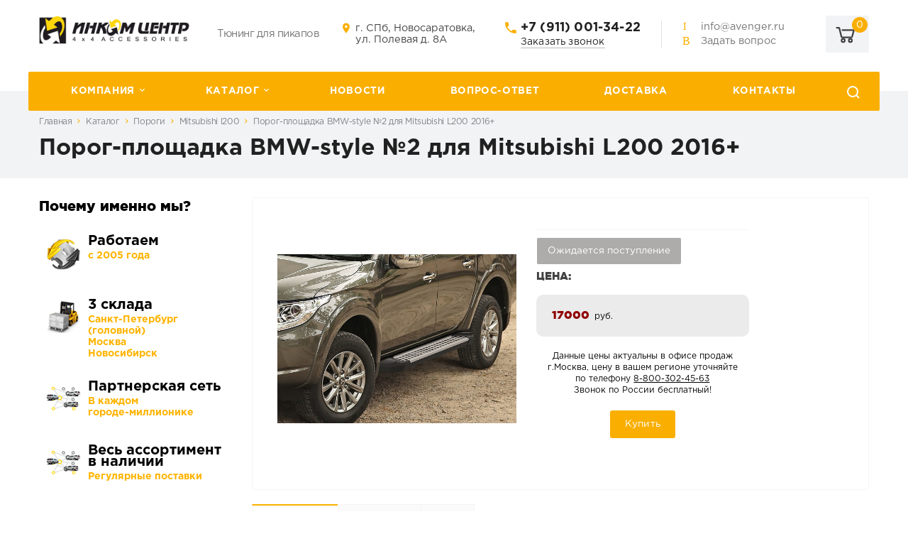

--- FILE ---
content_type: text/html; charset=UTF-8
request_url: https://www.avenger.ru/catalog/silovye-porogi/mitsubishi/bmw-style-2-l200/
body_size: 11241
content:
<!DOCTYPE html>
<html xmlns="http://www.w3.org/1999/xhtml">
    <head>
                <title>Порог-площадка BMW-style №2 для Mitsubishi L200 2016+ - купить по низкой цене в Москве и Санкт-Петербурге - «Инком Центр».</title>
        <meta http-equiv="X-UA-Compatible" content="IE=edge">
            <meta name="viewport" content="width=device-width, initial-scale=1.0, maximum-scale=1.0, user-scalable=no">
                <meta name="format-detection" content="telephone=no">








<link rel="shortcut icon" href="/bitrix/templates/corporate_s1/favicon.ico" type="image/x-icon" />
<link rel="icon" type="image/x-icon" href="/bitrix/templates/corporate_s1/favicon.ico" />


			
				
		
		
		
                    <meta http-equiv="Content-Type" content="text/html; charset=UTF-8" />
<meta name="robots" content="index, follow" />
<meta name="keywords" content="Порог-площадка BMW-style №2 для Mitsubishi L200 2016+ купить цены фото каталог заказать" />
<meta name="description" content="Порог-площадка BMW-style №2 для Mitsubishi L200 2016+. Компания «Инком Центр»: большой ассортимент аксессуаров для внедорожников разным моделей и годов выпуска, качественная оригинальная продукция, доставка все регионы России." />
<script type="text/javascript" data-skip-moving="true">(function(w, d, n) {var cl = "bx-core";var ht = d.documentElement;var htc = ht ? ht.className : undefined;if (htc === undefined || htc.indexOf(cl) !== -1){return;}var ua = n.userAgent;if (/(iPad;)|(iPhone;)/i.test(ua)){cl += " bx-ios";}else if (/Windows/i.test(ua)){cl += ' bx-win';}else if (/Macintosh/i.test(ua)){cl += " bx-mac";}else if (/Linux/i.test(ua) && !/Android/i.test(ua)){cl += " bx-linux";}else if (/Android/i.test(ua)){cl += " bx-android";}cl += (/(ipad|iphone|android|mobile|touch)/i.test(ua) ? " bx-touch" : " bx-no-touch");cl += w.devicePixelRatio && w.devicePixelRatio >= 2? " bx-retina": " bx-no-retina";var ieVersion = -1;if (/AppleWebKit/.test(ua)){cl += " bx-chrome";}else if (/Opera/.test(ua)){cl += " bx-opera";}else if (/Firefox/.test(ua)){cl += " bx-firefox";}ht.className = htc ? htc + " " + cl : cl;})(window, document, navigator);</script>


<link href="/bitrix/js/ui/design-tokens/dist/ui.design-tokens.min.css?167416039722029" type="text/css"  rel="stylesheet" />
<link href="/bitrix/js/ui/fonts/opensans/ui.font.opensans.min.css?16741599392320" type="text/css"  rel="stylesheet" />
<link href="/bitrix/js/main/popup/dist/main.popup.bundle.min.css?167416035625089" type="text/css"  rel="stylesheet" />
<link href="/bitrix/cache/css/s1/corporate_s1/template_969b738b2a4c26bf834936317ddcd03b/template_969b738b2a4c26bf834936317ddcd03b_v1.css?1688999877225427" type="text/css"  data-template-style="true" rel="stylesheet" />
<link href="/bitrix/panel/main/popup.min.css?167416035620774" type="text/css"  data-template-style="true"  rel="stylesheet" />
                                        </head>
                    <body class="header-type2">

<!-- Yandex.Metrika counter -->
<noscript><div><img src="https://mc.yandex.ru/watch/27457956" style="position:absolute; left:-9999px;" alt="" /></div></noscript>
<!-- /Yandex.Metrika counter -->
                        
                                                <div id="panel"></div>
                        <div class="wrapper">
                        
                            <header class="header type2">
    
    <div class="container">
        <div class="content">
        <div class="logo-and-slogan">
            <div class="logo">
                <a href="/">
                <img src="/upload/tmp/9a2/mls57x9fp07axoomexxkeo6cnakvec10/logo.jpg" alt="«Некстайп: Корпорация» - универсальный корпоративный сайт с каталогом товаров и услуг и поддержкой мультирегиональности" title="«Некстайп: Корпорация» - универсальный корпоративный сайт с каталогом товаров и услуг и поддержкой мультирегиональности">
    </a>            </div>

            <div class="slogan">
                Тюнинг для пикапов
            </div>
        </div>
                            <div class="item icon location">
                    г. СПб,&nbsp;Новосаратовка, ул. Полевая д. 8А                </div>


       <div class="sloganmob">
                Тюнинг для пикапов
            </div>


                        
            <div class="tel icon">
                <a href="tel:+7 (911) 001-34-22">+7 (911) 001-34-22</a>                                <a href="javascript:void(0);" class="callback-popup-btn call-me">Заказать звонок</a>
                            </div>
            
            <div class="email-and-ask">
                <div class="item icon-custom email">
                    <a href="mailto:info@avenger.ru">info@avenger.ru</a>                </div>
                <div class="item icon-custom ask"><a href="javascript:void(0);" class="ask-popup-btn">Задать вопрос</a></div>
            </div>

                        <div id="header-basket" class="basket-container">
                        <a href="/basket/" class="basket">
        <div class="icon-cart"></div>
        <div class="name">Корзина</div>
        <div class="counter">
            <span>
                <!--'start_frame_cache_basket-line-area'-->                0                <!--'end_frame_cache_basket-line-area'-->            </span>
        </div>
    </a>
            </div>
            
        </div>
    </div>


    <div class="menu-container">
<a href="javascript:void(0);" class="mobile-menu">
    <div class="mobile-menu-icon">
        <span></span>
        <span></span>
        <span></span>
        <span></span>
    </div>
    Меню</a>
<nav class="menu" id="top-menu">

        <div class="item has-sub">
        <a href="/company/" class="link">Компания</a>
                <div class="sub">
                        <div class="item">
                <a href="/company/" class="link">О компании</a>
                            </div>
                        <div class="item">
                <a href="/o-proizvodstve/" class="link">О производстве</a>
                            </div>
                        <div class="item">
                <a href="/o-kompanii/otzyvy/" class="link">Отзывы клиентов</a>
                            </div>
                        <div class="item">
                <a href="/o-kompanii/oferta/" class="link">Оферта</a>
                            </div>
                        <div class="item">
                <a href="/company/contacts/" class="link">Контакты</a>
                            </div>
                    </div>
            </div>
        <div class="item active has-sub">
        <a href="/catalog/" class="link">Каталог</a>
                <div class="sub">
                        <div class="item">
                <a href="/catalog/kungi/" class="link">Кунги</a>
                            </div>
                        <div class="item">
                <a href="/catalog/kryshki/" class="link">Крышки</a>
                            </div>
                        <div class="item">
                <a href="/catalog/vkladyshi/" class="link">Вкладыши</a>
                            </div>
                        <div class="item">
                <a href="/catalog/pod-zakaz/" class="link">Под заказ</a>
                            </div>
                        <div class="item">
                <a href="/catalog/otvaly/" class="link">Отвалы</a>
                            </div>
                        <div class="item">
                <a href="/catalog/zashhita-dnishha/" class="link">Защита днища</a>
                            </div>
                        <div class="item">
                <a href="/catalog/silovye-porogi/" class="link active">Пороги</a>
                            </div>
                        <div class="item">
                <a href="/catalog/vydvizhnaya-platforma/" class="link">Выдвижные платформы</a>
                            </div>
                        <div class="item">
                <a href="/catalog/zapchasti/" class="link">Запчасти</a>
                            </div>
                        <div class="item">
                <a href="/catalog/chip-tyuning/" class="link">Чип-тюнинг</a>
                            </div>
                        <div class="item">
                <a href="/catalog/mini-krany/" class="link">Мини-краны</a>
                            </div>
                        <div class="item">
                <a href="/catalog/shhetki-na-pogruzchik/" class="link">Щетки на погрузчик</a>
                            </div>
                    </div>
            </div>
        <div class="item ">
        <a href="/news/" class="link">Новости</a>
            </div>
        <div class="item ">
        <a href="/faq/" class="link">Вопрос-ответ</a>
            </div>
        <div class="item ">
        <a href="/o-kompanii/dostavka/" class="link">Доставка</a>
            </div>
        <div class="item ">
        <a href="/company/contacts/" class="link">Контакты</a>
            </div>
            <div class="item tablet-only">
    	<a href="/search/" class="link">Поиск по каталогу</a>
    </div>
    <a href="javascript:void(0);" class="search-icon"></a>
    </nav>
</div>    
        <div class="search-container">
	<div id="title-search" class="search">
	
	
		<form action="/search/index.php" class="search-form">
			<div class="fields">
				<input id="title-search-input" type="text" name="q" value="" autocomplete="off" placeholder="Поиск по каталогу" />
				<button type="submit" class="submit btn color"></button>
			</div>
		</form>
	</div>
</div>
    

</header>                           
                        
<div class="breadcrumbs">
	<div class="container">
		<div class="links"><a class="link" href="/">Главная</a>
			<a class="link" href="/catalog/">Каталог</a>
			<a class="link" href="/catalog/silovye-porogi/">Пороги</a>
			<a class="link" href="/catalog/silovye-porogi/mitsubishi/">Mitsubishi l200</a>
			<a href="" class="link active">Порог-площадка BMW-style №2 для Mitsubishi L200 2016+</a></div>		<h1 class="title">Порог-площадка BMW-style №2 для Mitsubishi L200 2016+</h1>
	</div>
</div>
                            

<div class="catalog">
	<div class="container">
                        <aside class="side-bar full">

	

<div id="preimcat">
</div>

   <a href="/catalog/otvaly/" class="left-banner">
                    <img class="left-banner-image" src="/bitrix/templates/corporate_s1/images/banner_otvaly.jpg"
                         alt="Отвалы"/>
                </a></aside>
                        <main class="content">
                
<div class="product" itemscope itemtype="http://schema.org/Product">
    <meta itemprop="name" content="Порог - площадка BMW-style №2 для Mitsubishi L200 2016+">
    
        <div class="images">
        
        <a itemprop="image" href="/upload/iblock/402/-bmw-style-2-mitsubishi-l200-2016.jpg" data-lightbox="product-main-img" id="product-main-img" class="main-img">
            <img id="bx_117848907_716-picture" src="/upload/resize_cache/iblock/402/600_600_0/-bmw-style-2-mitsubishi-l200-2016.jpg" alt="Порог - площадка BMW-style №2 для Mitsubishi L200 2016+" title="Порог - площадка BMW-style №2 для Mitsubishi L200 2016+">
        </a>
            </div>
    <div class="information">
        <div class="info">
                        
                    </div>
                <!--div class="price" itemprop="offers" itemscope itemtype="http://schema.org/Offer">
                            <div class="disabled">Цена: по запросу</div>
                <meta itemprop="price" content="0">
                            <meta itemprop="priceCurrency" content="RUB">
                            <link itemprop="availability" href="http://schema.org/InStock">
                    </div-->
		
		
		
		                            <div class="status status-3">Ожидается поступление</div>                		
		
		 <div class="right-info-product-box">
                <div class="price-title __card-price-title">ЦЕНА:</div>
                <div class="price-box-wrapper">
                                                                

                    <!-- без покраски  -->
                                        <!-- с покраской -->
                    <span
                        class="big-price-box bg_grey" >
          
                                                                                                                                                                        									
														    	
	
	 <span class="label"></span>
	
	    					
		
                                    <span class="big-price-number" itemprop="price"
                                          content="17000.00">17000</span> руб.
                                







                                <meta itemprop="priceCurrency" content="RUB"/>
                                <link itemprop="availability" href="http://schema.org/InStock"/>
                                                                                    </span>
                                    </div>
                <div class="clear"></div>

                <span
                    class="big-price-box big-price-box22">
					
					
					
					
					
					
					
					
							                    
			 
	<center>Данные цены актуальны в офисе продаж  г.Москва, цену в вашем регионе уточняйте <br>по телефону <a href="tel:88003024563" class="zphone">8-800-302-45-63</a><br>Звонок по России бесплатный!</center>
					
					
							

   			
		
					
					</span>
               





            </div>


		
		
		

                <div class="buttons" id="catalog-use-basket">
            <div class="quantity quantity-selector" id="catalog-quantity-selector" >
                <input type="text" value="1" id="basket-quantity" max-value="9999">
                <div class="counters">
                    <span class="count icon plus"></span>
                    <span class="count icon minus"></span>
                </div>
            </div>
                        <a href="javascript:void(0)" id="catalog-basket-button"                onclick="CCorporate.toBasket(this, '716', 'basket-quantity');" data-in-basket-text="В корзине" class="btn color">В корзину</a>
                    </div>
        <div class="order-buttons" id="catalog-disabled-basket">
            <a href="javascript:void(0)" class="btn order-button-popup-btn color">Купить</a>
        </div>
        <div class="share" id="catalog-share">
            <div class="text">Поделиться:</div>
            <div class="social">
                <a href="https://vk.com/share.php?url=https://www.avenger.ru/catalog/silovye-porogi/mitsubishi/bmw-style-2-l200/&description=Порог - площадка BMW-style №2 для Mitsubishi L200 2016+" target="_blank" rel="nofollow" class="link icon vk"></a>
                <a href="https://twitter.com/intent/tweet?url=0" target="_blank" rel="nofollow" class="link icon twitter"></a>
            </div>
        </div>
    </div>
</div>
<div class="tabs">
    <a href="javascript:void(0);" onclick="CCorporate.openCatalogTab(this, 'tab-product-description');" class="tab tab-description active">Описание</a>
    
	
    	
		
 	
	
        
        
    	
	
	
	  <a href="/o-kompanii/dostavka/"  target="_blank" class="tab">Доставка</a>
	  
	    <a href="/faq/" target="_blank" class="tab">FAQ</a>
	
	
	
	
	
</div>
<div class="tabs-content">
    <div class="tab-content active" id="tab-product-description">
        <div class="text">
                            Сожалеем, но описание еще не написано                    </div>
    </div>
	
	
	

    	
	
 	
	
	
	
	
        
        
    </div>







<div style="text-align: center;">
	<hr width="75%">
	<br>
 <span>
	Остались вопросы?<br>
 <a href="tel:88003024563" class="zphone">8-800-302-45-63</a><br>
	 звонок по России бесплатный!<br>
 <a href="mailto:info@avenger.ru">info@avenger.ru</a> </span>
 	<br>	<br>
 	<hr width="75%">
	<br>
</div>










<style>
        #catalog-quantity-selector {display: none;}
            #catalog-share {display: none;}
    
    #catalog-disabled-basket {display: block; } #catalog-use-basket {display: none;}

</style>

    <h2 class="caption">ВАС ТАК ЖЕ МОЖЕТ ЗАИНТЕРЕСОВАТЬ</h2>

    <div class="slider-nav" id="slider-nav-catalog-t3ZFi"></div>
    <div class="items owl-carousel" id="product-carousel-catalog-t3ZFi">
        <!-- products -->
                    
              <div class="product-item" id="bx_3966226736_789_7e1b8e3524755c391129a9d7e6f2d206">
        <a href="/catalog/pod-zakaz/carryboy-model-840-mitsubishi-l200/" class="image">
        <img src="/upload/resize_cache/iblock/0d7/200_200_0/carryboy-mitsubishi-triton-bmtl-840-2011-2014.jpg" alt="CARRYBOY model 840 Mitsubishi L200" title="CARRYBOY model 840 Mitsubishi L200">
    </a>
            <div class="category">Под заказ</div>
        <div class="name"><a href="/catalog/pod-zakaz/carryboy-model-840-mitsubishi-l200/">CARRYBOY model 840 Mitsubishi L200</a></div>
    <div class="info">
                                        <div class="label for-order">под заказ</div>
                                </div>
    <div class="price">
		            <div class="disabled">Цена: по запросу</div>
            </div>
    <div class="buttons">
        <a href="/catalog/pod-zakaz/carryboy-model-840-mitsubishi-l200/" class="btn color">Подробнее</a>
    </div>
</div>
                    
              <div class="product-item" id="bx_3966226736_7526_362ce596257894d11ab5c1d73d13c755">
        <a href="/catalog/kryshki/great-wall/zamok-blokirator-zadnego-borta-pikapa/" class="image">
        <img src="/upload/iblock/6ff/vq4qri3hglg6g5qx404axx36cf6jgwh0/zamok-blokirator-zadnego-borta-pikapa.jpg" alt="Замок-блокиратор заднего борта пикапа" title="Замок-блокиратор заднего борта пикапа">
    </a>
            <div class="category">Great Wall POER, POER KING KONG</div>
        <div class="name"><a href="/catalog/kryshki/great-wall/zamok-blokirator-zadnego-borta-pikapa/">Замок-блокиратор заднего борта пикапа</a></div>
    <div class="info">
                                        <div class="label ready">в наличии</div>
                                </div>
    <div class="price">
		



                         

                                            <div class="label new">

     

												
                                     
                                                                                             от <span>-4000</span>
                                                    <span class="ruble">руб.</span>
                                                                                   
                                        												
                                            </div>
                      




            </div>
    <div class="buttons">
        <a href="/catalog/kryshki/great-wall/zamok-blokirator-zadnego-borta-pikapa/" class="btn color">Подробнее</a>
    </div>
</div>
                    
              <div class="product-item" id="bx_3966226736_706_c80764dfaf26ca80162484593ec7c29b">
        <a href="/catalog/zashhita-dnishha/mitsubishi/zashhita-dnishha-rival-l200-st/" class="image">
        <img src="/upload/resize_cache/iblock/8a5/200_200_0/-mitsubishi-l200-.jpg" alt="Защита днища для Mitsubishi L200 (сталь)" title="Защита днища для Mitsubishi L200 (сталь)">
    </a>
            <div class="category">Защита картера двигателя на Mitsubishi l200</div>
        <div class="name"><a href="/catalog/zashhita-dnishha/mitsubishi/zashhita-dnishha-rival-l200-st/">Защита днища для Mitsubishi L200 (сталь)</a></div>
    <div class="info">
                                        <div class="label ready">в наличии</div>
                                </div>
    <div class="price">
		



                         

                                            <div class="label new">

     

												




                                                                                                <span>11000</span>
                                                    <span class="ruble">руб.</span>
                                                												
												
												
												
																								
                                            </div>
                      




            </div>
    <div class="buttons">
        <a href="/catalog/zashhita-dnishha/mitsubishi/zashhita-dnishha-rival-l200-st/" class="btn color">Подробнее</a>
    </div>
</div>
                    
              <div class="product-item" id="bx_3966226736_758_d0fb066f64e2309c4b241a491f76c62e">
        <a href="/catalog/vkladyshi/mitsubishi/kitay-dlya-mitsubishi-l200-/" class="image">
        <img src="/upload/resize_cache/iblock/d7b/200_200_0/kitay-dlya-mitsubishi-l200-.jpg" alt="Китай для Mitsubishi l200 " title="Китай для Mitsubishi l200 ">
    </a>
            <div class="category">Mitsubishi l200</div>
        <div class="name"><a href="/catalog/vkladyshi/mitsubishi/kitay-dlya-mitsubishi-l200-/">Китай для Mitsubishi l200 </a></div>
    <div class="info">
                                        <div class="label ready">в наличии</div>
                                </div>
    <div class="price">
		



                         

                                            <div class="label new">

     

												




                                                                                                <span>20000</span>
                                                    <span class="ruble">руб.</span>
                                                												
												
												
												
																								
                                            </div>
                      




            </div>
    <div class="buttons">
        <a href="/catalog/vkladyshi/mitsubishi/kitay-dlya-mitsubishi-l200-/" class="btn color">Подробнее</a>
    </div>
</div>
                
        
        
   
    </div> 
	
	        
    
                </main>
        </div>
</div>

</div>

<footer class="footer type3">
	<div class="container">
		
		<div class="bottom">
			<div class="contacts">
				<div class="tel icon"><a href="tel:88003024563">8 (800) 302-45-63</a></div>
				<div class="location icon"><dt>г. Санкт-Петербург,&nbsp;Новосаратовка, ул. Полевая д. 8А</dt></div>
				<div class="email icon-custom"><a href="mailto:info@avenger.ru">info@avenger.ru</a></div>
			</div>
            <div class="menu-container">
			<div class="menu first">
				<div class="parent">Компания</div>
				
                                <ul class="menu-list">
		<li>
		<a href="/company/" class="link">О компании</a>
	</li>
		<li>
		<a href="/company/reviews/" class="link">Отзывы клиентов</a>
	</li>
		<li>
		<a href="/company/contacts/" class="link">Контакты</a>
	</li>
		<li>
		<a href="/tuning/" class="link">Тюнинг пикапов</a>
	</li>
	</ul>                                
                                
			</div>
			<div class="menu">
				<div class="parent">Информация</div>
				
                                <ul class="menu-list">
		<li>
		<a href="/catalog/" class="link active">Каталог</a>
	</li>
		<li>
		<a href="/services/" class="link">Услуги</a>
	</li>
		<li>
		<a href="/news/" class="link">Новости</a>
	</li>
		<li>
		<a href="/faq/" class="link">Вопрос-ответ</a>
	</li>
		<li>
		<a href="/poleznaya-informatsiya/" class="link">Полезное</a>
	</li>
	</ul>			</div>
            </div>
			
		</div>
            
                <div class="bottom2">
			<div class="copyright">
				<div class="name">© 2005-2024 «Инком Центр»</div>
				<div class="right">Все права защищены</div>
			</div>
                        <div class="social color">
                                                                        </div>
		</div>
	</div>
</footer>

<!-- Begin LeadBack code {literal} -->
<!-- End LeadBack code {/literal} -->






	 














<script type="text/javascript">if(!window.BX)window.BX={};if(!window.BX.message)window.BX.message=function(mess){if(typeof mess==='object'){for(let i in mess) {BX.message[i]=mess[i];} return true;}};</script>
<script type="text/javascript">(window.BX||top.BX).message({'JS_CORE_LOADING':'Загрузка...','JS_CORE_NO_DATA':'- Нет данных -','JS_CORE_WINDOW_CLOSE':'Закрыть','JS_CORE_WINDOW_EXPAND':'Развернуть','JS_CORE_WINDOW_NARROW':'Свернуть в окно','JS_CORE_WINDOW_SAVE':'Сохранить','JS_CORE_WINDOW_CANCEL':'Отменить','JS_CORE_WINDOW_CONTINUE':'Продолжить','JS_CORE_H':'ч','JS_CORE_M':'м','JS_CORE_S':'с','JSADM_AI_HIDE_EXTRA':'Скрыть лишние','JSADM_AI_ALL_NOTIF':'Показать все','JSADM_AUTH_REQ':'Требуется авторизация!','JS_CORE_WINDOW_AUTH':'Войти','JS_CORE_IMAGE_FULL':'Полный размер'});</script><script type="text/javascript" src="/bitrix/js/main/core/core.min.js?1674160356220366"></script><script>BX.setJSList(['/bitrix/js/main/core/core_ajax.js','/bitrix/js/main/core/core_promise.js','/bitrix/js/main/polyfill/promise/js/promise.js','/bitrix/js/main/loadext/loadext.js','/bitrix/js/main/loadext/extension.js','/bitrix/js/main/polyfill/promise/js/promise.js','/bitrix/js/main/polyfill/find/js/find.js','/bitrix/js/main/polyfill/includes/js/includes.js','/bitrix/js/main/polyfill/matches/js/matches.js','/bitrix/js/ui/polyfill/closest/js/closest.js','/bitrix/js/main/polyfill/fill/main.polyfill.fill.js','/bitrix/js/main/polyfill/find/js/find.js','/bitrix/js/main/polyfill/matches/js/matches.js','/bitrix/js/main/polyfill/core/dist/polyfill.bundle.js','/bitrix/js/main/core/core.js','/bitrix/js/main/polyfill/intersectionobserver/js/intersectionobserver.js','/bitrix/js/main/lazyload/dist/lazyload.bundle.js','/bitrix/js/main/polyfill/core/dist/polyfill.bundle.js','/bitrix/js/main/parambag/dist/parambag.bundle.js']);
</script>
<script type="text/javascript">(window.BX||top.BX).message({'JS_CORE_LOADING':'Загрузка...','JS_CORE_NO_DATA':'- Нет данных -','JS_CORE_WINDOW_CLOSE':'Закрыть','JS_CORE_WINDOW_EXPAND':'Развернуть','JS_CORE_WINDOW_NARROW':'Свернуть в окно','JS_CORE_WINDOW_SAVE':'Сохранить','JS_CORE_WINDOW_CANCEL':'Отменить','JS_CORE_WINDOW_CONTINUE':'Продолжить','JS_CORE_H':'ч','JS_CORE_M':'м','JS_CORE_S':'с','JSADM_AI_HIDE_EXTRA':'Скрыть лишние','JSADM_AI_ALL_NOTIF':'Показать все','JSADM_AUTH_REQ':'Требуется авторизация!','JS_CORE_WINDOW_AUTH':'Войти','JS_CORE_IMAGE_FULL':'Полный размер'});</script>
<script type="text/javascript">(window.BX||top.BX).message({'LANGUAGE_ID':'ru','FORMAT_DATE':'DD.MM.YYYY','FORMAT_DATETIME':'DD.MM.YYYY HH:MI:SS','COOKIE_PREFIX':'BITRIX_SM','SERVER_TZ_OFFSET':'10800','UTF_MODE':'Y','SITE_ID':'s1','SITE_DIR':'/','USER_ID':'','SERVER_TIME':'1768827100','USER_TZ_OFFSET':'0','USER_TZ_AUTO':'Y','bitrix_sessid':'6604668523195cc202307adc3565292e'});</script><script type="text/javascript"  src="/bitrix/cache/js/s1/corporate_s1/kernel_main/kernel_main_v1.js?1689242052142826"></script>
<script type="text/javascript" src="/bitrix/js/main/popup/dist/main.popup.bundle.min.js?167416034365492"></script>
<script type="text/javascript">BX.setJSList(['/bitrix/js/main/pageobject/pageobject.js','/bitrix/js/main/core/core_window.js','/bitrix/js/main/session.js','/bitrix/js/main/date/main.date.js','/bitrix/js/main/core/core_date.js','/bitrix/js/main/utils.js','/bitrix/templates/corporate_s1/components/bitrix/catalog.element/main/script.js','/bitrix/templates/corporate_s1/vendor/jquery/jquery.min.js','/bitrix/templates/corporate_s1/vendor/jquery/jquery.modal.js','/bitrix/templates/corporate_s1/vendor/jquery/jquery.validate.min.js','/bitrix/templates/corporate_s1/vendor/jquery/jquery.inview.js','/bitrix/templates/corporate_s1/vendor/owlcarousel/owl.carousel.min.js','/bitrix/templates/corporate_s1/vendor/lightbox/lightbox.min.js','/bitrix/templates/corporate_s1/vendor/maskedinput/jquery.maskedinput.min.js','/bitrix/templates/corporate_s1/vendor/bitrix/forms.pro.js','/bitrix/templates/corporate_s1/vendor/scrollbar/jquery.scrollbar.min.js','/bitrix/templates/corporate_s1/vendor/swiper/swiper.min.js','/bitrix/templates/corporate_s1/script.js','/bitrix/templates/corporate_s1/js/jquery.selectbox.min.js','/bitrix/templates/corporate_s1/libs/lightbox/lightbox.js','/bitrix/templates/corporate_s1/slick/slick.min.js','/bitrix/components/bitrix/search.title/script.js']);</script>
<script type="text/javascript">
					(function () {
						"use strict";

						var counter = function ()
						{
							var cookie = (function (name) {
								var parts = ("; " + document.cookie).split("; " + name + "=");
								if (parts.length == 2) {
									try {return JSON.parse(decodeURIComponent(parts.pop().split(";").shift()));}
									catch (e) {}
								}
							})("BITRIX_CONVERSION_CONTEXT_s1");

							if (cookie && cookie.EXPIRE >= BX.message("SERVER_TIME"))
								return;

							var request = new XMLHttpRequest();
							request.open("POST", "/bitrix/tools/conversion/ajax_counter.php", true);
							request.setRequestHeader("Content-type", "application/x-www-form-urlencoded");
							request.send(
								"SITE_ID="+encodeURIComponent("s1")+
								"&sessid="+encodeURIComponent(BX.bitrix_sessid())+
								"&HTTP_REFERER="+encodeURIComponent(document.referrer)
							);
						};

						if (window.frameRequestStart === true)
							BX.addCustomEvent("onFrameDataReceived", counter);
						else
							BX.ready(counter);
					})();
				</script>
<script>BX.message({'CURRENT_PAGE':'/catalog/silovye-porogi/mitsubishi/bmw-style-2-l200/'})</script>



<script type="text/javascript"  src="/bitrix/cache/js/s1/corporate_s1/template_2f2b67de93b7f832872a69ae434fe4cc/template_2f2b67de93b7f832872a69ae434fe4cc_v1.js?1688999877428583"></script>
<script type="text/javascript"  src="/bitrix/cache/js/s1/corporate_s1/page_b57f17ab79fbfa8db6ab2e73bcc222ca/page_b57f17ab79fbfa8db6ab2e73bcc222ca_v1.js?16889998775976"></script>
<script type="text/javascript">var _ba = _ba || []; _ba.push(["aid", "f10ccfb146d372278ad02ec01617264b"]); _ba.push(["host", "www.avenger.ru"]); _ba.push(["ad[ct][item]", "[base64]"]);_ba.push(["ad[ct][user_id]", function(){return BX.message("USER_ID") ? BX.message("USER_ID") : 0;}]);_ba.push(["ad[ct][recommendation]", function() {var rcmId = "";var cookieValue = BX.getCookie("BITRIX_SM_RCM_PRODUCT_LOG");var productId = 716;var cItems = [];var cItem;if (cookieValue){cItems = cookieValue.split(".");}var i = cItems.length;while (i--){cItem = cItems[i].split("-");if (cItem[0] == productId){rcmId = cItem[1];break;}}return rcmId;}]);_ba.push(["ad[ct][v]", "2"]);(function() {var ba = document.createElement("script"); ba.type = "text/javascript"; ba.async = true;ba.src = (document.location.protocol == "https:" ? "https://" : "http://") + "bitrix.info/ba.js";var s = document.getElementsByTagName("script")[0];s.parentNode.insertBefore(ba, s);})();</script>



<script type="text/javascript"  src="/bitrix/cache/js/s1/corporate_s1/template_2f2b67de93b7f832872a69ae434fe4cc/template_2f2b67de93b7f832872a69ae434fe4cc_v1.js?1688999877428583"></script>
<script type="text/javascript"  src="/bitrix/cache/js/s1/corporate_s1/page_b57f17ab79fbfa8db6ab2e73bcc222ca/page_b57f17ab79fbfa8db6ab2e73bcc222ca_v1.js?16889998775976"></script>
<script type="text/javascript">var _ba = _ba || []; _ba.push(["aid", "f10ccfb146d372278ad02ec01617264b"]); _ba.push(["host", "www.avenger.ru"]); _ba.push(["ad[ct][item]", "[base64]"]);_ba.push(["ad[ct][user_id]", function(){return BX.message("USER_ID") ? BX.message("USER_ID") : 0;}]);_ba.push(["ad[ct][recommendation]", function() {var rcmId = "";var cookieValue = BX.getCookie("BITRIX_SM_RCM_PRODUCT_LOG");var productId = 716;var cItems = [];var cItem;if (cookieValue){cItems = cookieValue.split(".");}var i = cItems.length;while (i--){cItem = cItems[i].split("-");if (cItem[0] == productId){rcmId = cItem[1];break;}}return rcmId;}]);_ba.push(["ad[ct][v]", "2"]);(function() {var ba = document.createElement("script"); ba.type = "text/javascript"; ba.async = true;ba.src = (document.location.protocol == "https:" ? "https://" : "http://") + "bitrix.info/ba.js";var s = document.getElementsByTagName("script")[0];s.parentNode.insertBefore(ba, s);})();</script>


<script type="text/javascript" >
   (function(m,e,t,r,i,k,a){m[i]=m[i]||function(){(m[i].a=m[i].a||[]).push(arguments)};
   m[i].l=1*new Date();
   for (var j = 0; j < document.scripts.length; j++) {if (document.scripts[j].src === r) { return; }}
   k=e.createElement(t),a=e.getElementsByTagName(t)[0],k.async=1,k.src=r,a.parentNode.insertBefore(k,a)})
   (window, document, "script", "https://mc.yandex.ru/metrika/tag.js", "ym");

   ym(27457956, "init", {
        clickmap:true,
        trackLinks:true,
        accurateTrackBounce:true,
        webvisor:true
   });
</script>
<script>
	BX.ready(function(){
		new JCTitleSearch({
			'AJAX_PAGE' : '/catalog/silovye-porogi/mitsubishi/bmw-style-2-l200/',
			'CONTAINER_ID': 'title-search',
			'INPUT_ID': 'title-search-input',
			'MIN_QUERY_LEN': 2
		});
	});
</script>
<script>
    jqmPopup('order-button', 'include/ajax/forms/order.php?PRODUCT=%D0%9F%D0%BE%D1%80%D0%BE%D0%B3+-+%D0%BF%D0%BB%D0%BE%D1%89%D0%B0%D0%B4%D0%BA%D0%B0+BMW-style+%E2%84%962+%D0%B4%D0%BB%D1%8F+Mitsubishi+L200+2016%2B');
</script>

<script>
            $('#product-carousel-catalog-t3ZFi').owlCarousel({

            loop: true,
            nav: true,
            navContainer: '#slider-nav-catalog-t3ZFi',
            navText: ["<div class='prev icon icon-back'></div>", "<div class='next icon icon-forward'></div>"],
            dots: false,
            responsive : {
                0 : {
                    items: 1,
                    margin: 10
                },
                640 : {
                    items: 2,
                    margin: 29
                },
                960 : {
                    items: 3,
                    margin: 29
                },
                1261 : {
                    items: 3,
                    margin: 29
                }
            }
            });
    </script>








<script>
    var _emv = _emv || [];
    _emv['campaign'] = 'fe13849d9b9437645a62705e';

    (function() {
        var em = document.createElement('script'); em.type = 'text/javascript'; em.async = true;
        em.src = ('https:' == document.location.protocol ? 'https://' : 'http://') + 'leadback.ru/js/leadback.js';
        var s = document.getElementsByTagName('script')[0]; s.parentNode.insertBefore(em, s);
    })();
</script>
<script>

 
var CCorporateTopMenuClone = false;
var CCorporate = {
    responsiveMenuClone: false,
    
    responsiveMenu: function() {
        var w = window.innerWidth
            || document.documentElement.clientWidth
            || document.body.clientWidth;
            
        if (window.CCorporateTopMenuClone == false)
            window.CCorporateTopMenuClone = $("#top-menu").clone();
        
        if (w <= 960)
            return;
        
        $("#top-menu").html(window.CCorporateTopMenuClone.html());

        var containerWidth = parseInt($("#top-menu").width()),
            sumWidth = 80,
            index = 0,
            startRemove = false,
            removeItems = [];
                
        
        $("#top-menu > .item").each(function () {
            sumWidth += parseInt($(this).width());
            
            if (containerWidth <= sumWidth)
            {
                
                startRemove = true;
            }
                
            
            if (startRemove)
            {
                removeItems.push($(this));
                $(this).remove();
            }
            
            index++;
        });
        
        if (removeItems.length > 0)
        {
            var moreItem = $('<div class="item more"><a href="javascript:void(0)" class="link"></a><div class="sub"></div></div>');
            var subItems = moreItem.find('.sub');
            $.each(removeItems, function (index, el) {
                subItems.append(el);
            });
            $("#top-menu").append(moreItem);
        }
        
    },
    
    toBasket: function (element, productId, quantity) {
        var valQuantity = 1, self = this;

        productId = (productId) || 0;

        if (typeof quantity == 'string')
            valQuantity = parseInt($("#" + quantity).val());
        else
            valQuantity = parseInt(quantity);

        if (isNaN(valQuantity))
        {
            valQuantity = 1;
        }

        $.ajax({
            url: BX.message('SITE_DIR') + 'include/ajax/to_basket.php',
            data: {
                id: parseInt(productId),
                qty: valQuantity
            },
            success: function (data) {
                $(element).addClass('in-basket').text($(element).data('in-basket-text'));
                self.reloadBasket();
            }
        });
    },

    reloadBasket: function () {
        $.ajax({
            url: BX.message('SITE_DIR') + 'include/ajax/basket.php',
            success: function (data) {
                $("#header-basket").html(data);
            }
        });
    },
    
    openCatalogTab: function (element, tab) {
        var tab = $("#" + tab);
        if (tab.length > 0) {
            tab.parent().find('> .tab-content').removeClass('active');
            tab.addClass('active');

            element = $(element);
            element.parent().find('> a').removeClass('active');
            element.addClass('active');
        }
    }
};


$( document ).ready(function() {





    CCorporate.responsiveMenu();

    $( window ).resize(function() {
        CCorporate.responsiveMenu();
    });
    
    $("body").on('click', '.side-menu .item.has-sub .link', function (event) {
        event.preventDefault();
        $(this).parent().siblings().removeClass('active');
        $(this).parent().toggleClass('active');
        return false;
    });
    
    $("body").on('click', '.accordion .item .name', function (event) {
        event.preventDefault();
        $(this).parent().siblings().removeClass('active');
        $(this).parent().toggleClass('active');
        return false;
    });

    $('body').on('click', '.mobile-menu', function (event) {



        event.preventDefault();
        $(this).toggleClass('open');
        $(this).find(".mobile-menu-icon").toggleClass('open');
        $(this).siblings().toggleClass('open');
    });

    $('body').on('click', '.search-icon', function (event) {
        event.preventDefault();
        $(this).toggleClass('active');
        $("#top-menu").toggleClass('search-open');
        $(".search").toggleClass('open');
    });

    if(document.documentElement.clientWidth <= 960) {
        $('body').on('click', ".menu .item.has-sub > .link", function() {
            event.preventDefault();
            $(this).parent().toggleClass('open');
            $(this).parent().siblings().removeClass('open');
        });
    }
    
    $("body").on('click', '.buttons .quantity-selector .plus, .qty .quantity-selector .plus, .buttons .quantity-selector .minus, .qty .quantity-selector .minus', function(event) {
        event.preventDefault();
        console.log('click');
        var input = $(this).parents('.quantity-selector').find('input:text'),
            value = parseInt(input.val()),
            maxValue = parseInt(input.attr('max-value'));

        if (isNaN(value))
            value = 1;

        if ($(this).hasClass('plus'))
        {
            if (value < maxValue)
                input.val(value + 1);
        }
        else if ($(this).hasClass('minus'))
        {
            if (value < 2)
                input.val(1);
            else
                input.val(value - 1);
        }

        return false;
    });

    $("body").on('change', '.quantity-selector #basket-quantity, #basket-full-container .quantity-input', function (event) {
        event.preventDefault();
        let value = parseInt($(this).val()),
            maxValue = parseInt($(this).attr('max-value'));

        if (value > maxValue)
            $(this).val(maxValue);
    });
    
    $("body").on('click', '.popup [data-close]', function (event) {
        event.preventDefault();
        var popup = $(this).parents('.popup');
        if (popup.hasClass('inline')) popup.hide();
        else popup.jqmHide();
        return false;
    });

    $("body").on('click', '.smart-filter .bx_filter_title', function (event) {
        event.preventDefault();
        var filter = $(this).parents('.smart-filter');
        if (filter.hasClass('active')) {
            filter.removeClass('active')
                  .css('top', '24.3vh');
        } else {
            filter.addClass('active')
                  .css('top', pageYOffset + document.documentElement.clientHeight / 4);
        }
    });

    if (document.documentElement.clientHeight < 860) {
        var filter = $('.smart-filter');
        filter.addClass('hide');
        window.onscroll = function() {
          if (window.pageYOffset > 300) {
            filter.removeClass('hide');
          } else {
            filter.addClass('hide');
          }
        };
    }

    var galleryThumbs = new Swiper('.slider-preview-inner', {
        spaceBetween: 8,
        slidesPerView: '10',
        touchRatio: 0.2,
        slideToClickedSlide: true,
        navigation: {
            nextEl: '.swiper-thumbs-button-next',
            prevEl: '.swiper-thumbs-button-prev',
        },
        watchOverflow: true,
        breakpoints: {  
            0: {
                slidesPerView: 5,
            },
            640: {
                slidesPerView: 8,
            },
            1300: {
                slidesPerView: 10,
            },
        },
    });
    var galleryTop = new Swiper('.project-slider-inner', {
        spaceBetween: 0,
        centeredSlides: true,
        navigation: {
            nextEl: '.swiper-project-button-next',
            prevEl: '.swiper-project-button-prev',
        },
        watchOverflow: true,
        thumbs: {
            swiper: galleryThumbs,
        }
    });

    
//jqmPopup('callback', 'include/ajax/forms/callback.php');
  //jqmPopup('ask', 'include/ajax/forms/ask.php');
  //jqmPopup('detailed-review', 'include/ajax/forms/detailed-review.php');
});









  $(document).ready(function () {
  $('.catalog-filter-select').selectbox();

 if ($('#preimcat').length > 0) {
 $('#preimcat').load('/bitrix/templates/corporate_s1/include_areas/preim.inc.php');
} else {
    // не существует
}





        });

 jqmPopup('callback', 'include/ajax/forms/callback.php');
jqmPopup('ask', 'include/ajax/forms/ask.php');
 jqmPopup('detailed-review', 'include/ajax/forms/detailed-review.php');
</script>





<script>

$('.caruselblock').slick({
  dots: true,
  infinite: false,
  arrows: true,
  speed: 300,
  slidesToShow: 3,
  slidesToScroll: 3,
  responsive: [
    {
      breakpoint: 1024,
      settings: {
        slidesToShow: 3,
        slidesToScroll: 3,
        infinite: true,
        dots: true
      }
    },
    {
      breakpoint: 600,
      settings: {
        slidesToShow: 2,
        slidesToScroll: 2
      }
    },
    {
      breakpoint: 480,
      settings: {
        slidesToShow: 1,
        slidesToScroll: 1
      }
    }
    // You can unslick at a given breakpoint now by adding:
    // settings: "unslick"
    // instead of a settings object
  ]
});

</script>


</body>
</html>

--- FILE ---
content_type: text/html; charset=UTF-8
request_url: https://www.avenger.ru/bitrix/templates/corporate_s1/include_areas/preim.inc.php
body_size: 464
content:

<div class="reasons-block">
	<div class="block-title">Почему именно мы?</div>
	<div class="reasons-block-item">
		<div class="clearfix">
			<div class="image-box reasons-image-box">
				<img class="image-box-item" src="/bitrix/templates/corporate_s1/images/2005period.png" alt="Кунги" />
			</div>
			<div class="text-box-item reasons-text-item __item-text1-fix">
				<span class="reasons-item-heading">Работаем</span>
				<span class="text-box-subtext">с 2005 года</span>
			</div>
		</div>
	</div>
	<div class="reasons-block-item">
		<div class="clearfix">
			<div class="image-box reasons-image-box">
				<img class="image-box-item" src="/bitrix/templates/corporate_s1/images/3stores.png" alt="Кунги" />
			</div>
			<div class="text-box-item reasons-text-item">
				<span class="reasons-item-heading">3 склада</span>
				<span class="text-box-subtext">Санкт-Петербург <span class="__reasons-subtext2-fix">(головной)</span></span>
				<span class="text-box-subtext">Москва</span>
				<span class="text-box-subtext">Новосибирск</span>
			</div>
		</div>
	</div>
	<div class="reasons-block-item">
		<div class="clearfix">
			<div class="image-box reasons-image-box">
				<img class="image-box-item" src="/bitrix/templates/corporate_s1/images/partners-web.png" alt="Кунги" />
			</div>
			<div class="text-box-item reasons-text-item">
				<span class="reasons-item-heading">Партнерская сеть</span>
				<span class="text-box-subtext">В каждом</span>
				<span class="text-box-subtext">городе-миллионике</span>
			</div>
		</div>
	</div>
	<div class="reasons-block-item">
		<div class="clearfix">
			<div class="image-box reasons-image-box">
				<img class="image-box-item" src="/bitrix/templates/corporate_s1/images/partners-web.png" alt="Кунги" />
			</div>
			<div class="text-box-item reasons-text-item">
				<span class="reasons-item-heading">Весь ассортимент
												 в наличии</span>
				<span class="text-box-subtext">Регулярные поставки</span>
			</div>
		</div>
	</div>
</div><br/><br/>	<br/><br/>	<br/><br/>

--- FILE ---
content_type: text/css
request_url: https://www.avenger.ru/bitrix/cache/css/s1/corporate_s1/template_969b738b2a4c26bf834936317ddcd03b/template_969b738b2a4c26bf834936317ddcd03b_v1.css?1688999877225427
body_size: 40401
content:


/* Start:/bitrix/templates/corporate_s1/vendor/normalize/normalize.css?16743887627718*/
/*! normalize.css v7.0.0 | MIT License | github.com/necolas/normalize.css */

/* Document
   ========================================================================== */

/**
 * 1. Correct the line height in all browsers.
 * 2. Prevent adjustments of font size after orientation changes in
 *    IE on Windows Phone and in iOS.
 */

html {
  line-height: 1.15; /* 1 */
  -ms-text-size-adjust: 100%; /* 2 */
  -webkit-text-size-adjust: 100%; /* 2 */
}

/* Sections
   ========================================================================== */

/**
 * Remove the margin in all browsers (opinionated).
 */

body {
  margin: 0;
}

/**
 * Add the correct display in IE 9-.
 */

article,
aside,
footer,
header,
nav,
section {
  display: block;
}

/**
 * Correct the font size and margin on `h1` elements within `section` and
 * `article` contexts in Chrome, Firefox, and Safari.
 */

h1 {
  font-size: 2em;
  margin: 0.67em 0;
}

/* Grouping content
   ========================================================================== */

/**
 * Add the correct display in IE 9-.
 * 1. Add the correct display in IE.
 */

figcaption,
figure,
main { /* 1 */
  display: block;
}

/**
 * Add the correct margin in IE 8.
 */

figure {
  margin: 1em 40px;
}

/**
 * 1. Add the correct box sizing in Firefox.
 * 2. Show the overflow in Edge and IE.
 */

hr {
  box-sizing: content-box; /* 1 */
  height: 0; /* 1 */
  overflow: visible; /* 2 */
}

/**
 * 1. Correct the inheritance and scaling of font size in all browsers.
 * 2. Correct the odd `em` font sizing in all browsers.
 */

pre {
  font-family: monospace, monospace; /* 1 */
  font-size: 1em; /* 2 */
}

/* Text-level semantics
   ========================================================================== */

/**
 * 1. Remove the gray background on active links in IE 10.
 * 2. Remove gaps in links underline in iOS 8+ and Safari 8+.
 */

a {
  background-color: transparent; /* 1 */
  -webkit-text-decoration-skip: objects; /* 2 */
}

/**
 * 1. Remove the bottom border in Chrome 57- and Firefox 39-.
 * 2. Add the correct text decoration in Chrome, Edge, IE, Opera, and Safari.
 */

abbr[title] {
  border-bottom: none; /* 1 */
  text-decoration: underline; /* 2 */
  text-decoration: underline dotted; /* 2 */
}

/**
 * Prevent the duplicate application of `bolder` by the next rule in Safari 6.
 */

b,
strong {
  font-weight: inherit;
}

/**
 * Add the correct font weight in Chrome, Edge, and Safari.
 */

b,
strong {
  font-weight: bolder;
}

/**
 * 1. Correct the inheritance and scaling of font size in all browsers.
 * 2. Correct the odd `em` font sizing in all browsers.
 */

code,
kbd,
samp {
  font-family: monospace, monospace; /* 1 */
  font-size: 1em; /* 2 */
}

/**
 * Add the correct font style in Android 4.3-.
 */

dfn {
  font-style: italic;
}

/**
 * Add the correct background and color in IE 9-.
 */

mark {
  background-color: #ff0;
  color: #000;
}

/**
 * Add the correct font size in all browsers.
 */

small {
  font-size: 80%;
}

/**
 * Prevent `sub` and `sup` elements from affecting the line height in
 * all browsers.
 */

sub,
sup {
  font-size: 75%;
  line-height: 0;
  position: relative;
  vertical-align: baseline;
}

sub {
  bottom: -0.25em;
}

sup {
  top: -0.5em;
}

/* Embedded content
   ========================================================================== */

/**
 * Add the correct display in IE 9-.
 */

audio,
video {
  display: inline-block;
}

/**
 * Add the correct display in iOS 4-7.
 */

audio:not([controls]) {
  display: none;
  height: 0;
}

/**
 * Remove the border on images inside links in IE 10-.
 */

img {
  border-style: none;
}

/**
 * Hide the overflow in IE.
 */

svg:not(:root) {
  overflow: hidden;
}

/* Forms
   ========================================================================== */

/**
 * 1. Change the font styles in all browsers (opinionated).
 * 2. Remove the margin in Firefox and Safari.
 */

button,
input,
optgroup,
select,
textarea {
  font-family: sans-serif; /* 1 */
  font-size: 100%; /* 1 */
  line-height: 1.15; /* 1 */
  margin: 0; /* 2 */
}

/**
 * Show the overflow in IE.
 * 1. Show the overflow in Edge.
 */

button,
input { /* 1 */
  overflow: visible;
}

/**
 * Remove the inheritance of text transform in Edge, Firefox, and IE.
 * 1. Remove the inheritance of text transform in Firefox.
 */

button,
select { /* 1 */
  text-transform: none;
}

/**
 * 1. Prevent a WebKit bug where (2) destroys native `audio` and `video`
 *    controls in Android 4.
 * 2. Correct the inability to style clickable types in iOS and Safari.
 */

button,
html [type="button"], /* 1 */
[type="reset"],
[type="submit"] {
  -webkit-appearance: button; /* 2 */
}

/**
 * Remove the inner border and padding in Firefox.
 */

button::-moz-focus-inner,
[type="button"]::-moz-focus-inner,
[type="reset"]::-moz-focus-inner,
[type="submit"]::-moz-focus-inner {
  border-style: none;
  padding: 0;
}

/**
 * Restore the focus styles unset by the previous rule.
 */

button:-moz-focusring,
[type="button"]:-moz-focusring,
[type="reset"]:-moz-focusring,
[type="submit"]:-moz-focusring {
  outline: 1px dotted ButtonText;
}

/**
 * Correct the padding in Firefox.
 */

fieldset {
  padding: 0.35em 0.75em 0.625em;
}

/**
 * 1. Correct the text wrapping in Edge and IE.
 * 2. Correct the color inheritance from `fieldset` elements in IE.
 * 3. Remove the padding so developers are not caught out when they zero out
 *    `fieldset` elements in all browsers.
 */

legend {
  box-sizing: border-box; /* 1 */
  color: inherit; /* 2 */
  display: table; /* 1 */
  max-width: 100%; /* 1 */
  padding: 0; /* 3 */
  white-space: normal; /* 1 */
}

/**
 * 1. Add the correct display in IE 9-.
 * 2. Add the correct vertical alignment in Chrome, Firefox, and Opera.
 */

progress {
  display: inline-block; /* 1 */
  vertical-align: baseline; /* 2 */
}

/**
 * Remove the default vertical scrollbar in IE.
 */

textarea {
  overflow: auto;
}

/**
 * 1. Add the correct box sizing in IE 10-.
 * 2. Remove the padding in IE 10-.
 */

[type="checkbox"],
[type="radio"] {
  box-sizing: border-box; /* 1 */
  padding: 0; /* 2 */
}

/**
 * Correct the cursor style of increment and decrement buttons in Chrome.
 */

[type="number"]::-webkit-inner-spin-button,
[type="number"]::-webkit-outer-spin-button {
  height: auto;
}

/**
 * 1. Correct the odd appearance in Chrome and Safari.
 * 2. Correct the outline style in Safari.
 */

[type="search"] {
  -webkit-appearance: textfield; /* 1 */
  outline-offset: -2px; /* 2 */
}

/**
 * Remove the inner padding and cancel buttons in Chrome and Safari on macOS.
 */

[type="search"]::-webkit-search-cancel-button,
[type="search"]::-webkit-search-decoration {
  -webkit-appearance: none;
}

/**
 * 1. Correct the inability to style clickable types in iOS and Safari.
 * 2. Change font properties to `inherit` in Safari.
 */

::-webkit-file-upload-button {
  -webkit-appearance: button; /* 1 */
  font: inherit; /* 2 */
}

/* Interactive
   ========================================================================== */

/*
 * Add the correct display in IE 9-.
 * 1. Add the correct display in Edge, IE, and Firefox.
 */

details, /* 1 */
menu {
  display: block;
}

/*
 * Add the correct display in all browsers.
 */

summary {
  display: list-item;
}

/* Scripting
   ========================================================================== */

/**
 * Add the correct display in IE 9-.
 */

canvas {
  display: inline-block;
}

/**
 * Add the correct display in IE.
 */

template {
  display: none;
}

/* Hidden
   ========================================================================== */

/**
 * Add the correct display in IE 10-.
 */

[hidden] {
  display: none;
}
/* End */


/* Start:/bitrix/templates/corporate_s1/vendor/fonts/fonts.css?1674388762512*/
@font-face {
	font-family: 'Material-Design-Iconic-Font';
	src: url('/bitrix/templates/corporate_s1/vendor/fonts/material-design/Material-Design-Iconic-Font.woff2')
		 format('woff2'),
		 url('/bitrix/templates/corporate_s1/vendor/fonts/material-design/Material-Design-Iconic-Font.woff')
		 format('woff'),
		 url('/bitrix/templates/corporate_s1/vendor/fonts/material-design/Material-Design-Iconic-Font.ttf')
		 format('truetype');
}
@font-face {
	font-family: 'Icon Font';
	src: url('/bitrix/templates/corporate_s1/vendor/fonts/icon-font/icon-font.woff?v0.24')
		 format('woff'),
		 url('/bitrix/templates/corporate_s1/vendor/fonts/icon-font/icon-font.ttf?v0.24')
		 format('truetype');
	font-weight: normal;
	font-style: normal;
}
/* End */


/* Start:/bitrix/templates/corporate_s1/vendor/owlcarousel/owl.carousel.min.css?16743887622936*/
/**
 * Owl Carousel v2.2.1
 * Copyright 2013-2017 David Deutsch
 * Licensed under  ()
 */
.owl-carousel,.owl-carousel .owl-item{-webkit-tap-highlight-color:transparent;position:relative}.owl-carousel{display:none;width:100%;z-index:1}.owl-carousel .owl-stage{position:relative;-ms-touch-action:pan-Y;-moz-backface-visibility:hidden}.owl-carousel .owl-stage:after{content:".";display:block;clear:both;visibility:hidden;line-height:0;height:0}.owl-carousel .owl-stage-outer{position:relative;overflow:hidden;-webkit-transform:translate3d(0,0,0)}.owl-carousel .owl-item,.owl-carousel .owl-wrapper{-webkit-backface-visibility:hidden;-moz-backface-visibility:hidden;-ms-backface-visibility:hidden;-webkit-transform:translate3d(0,0,0);-moz-transform:translate3d(0,0,0);-ms-transform:translate3d(0,0,0)}.owl-carousel .owl-item{min-height:1px;float:left;-webkit-backface-visibility:hidden;-webkit-touch-callout:none}.owl-carousel .owl-item img{display:block;width:100%}.owl-carousel .owl-dots.disabled,.owl-carousel .owl-nav.disabled{display:none}.no-js .owl-carousel,.owl-carousel.owl-loaded{display:block}.owl-carousel .owl-dot,.owl-carousel .owl-nav .owl-next,.owl-carousel .owl-nav .owl-prev{cursor:pointer;cursor:hand;-webkit-user-select:none;-khtml-user-select:none;-moz-user-select:none;-ms-user-select:none;user-select:none}.owl-carousel.owl-loading{opacity:0;display:block}.owl-carousel.owl-hidden{opacity:0}.owl-carousel.owl-refresh .owl-item{visibility:hidden}.owl-carousel.owl-drag .owl-item{-webkit-user-select:none;-moz-user-select:none;-ms-user-select:none;user-select:none}.owl-carousel.owl-grab{cursor:move;cursor:grab}.owl-carousel.owl-rtl{direction:rtl}.owl-carousel.owl-rtl .owl-item{float:right}.owl-carousel .animated{animation-duration:1s;animation-fill-mode:both}.owl-carousel .owl-animated-in{z-index:0}.owl-carousel .owl-animated-out{z-index:1}.owl-carousel .fadeOut{animation-name:fadeOut}@keyframes fadeOut{0%{opacity:1}100%{opacity:0}}.owl-height{transition:height .5s ease-in-out}.owl-carousel .owl-item .owl-lazy{opacity:0;transition:opacity .4s ease}.owl-carousel .owl-item img.owl-lazy{transform-style:preserve-3d}.owl-carousel .owl-video-wrapper{position:relative;height:100%;background:#000}.owl-carousel .owl-video-play-icon{position:absolute;height:80px;width:80px;left:50%;top:50%;margin-left:-40px;margin-top:-40px;background:url(/bitrix/templates/corporate_s1/vendor/owlcarousel/owl.video.play.png) no-repeat;cursor:pointer;z-index:1;-webkit-backface-visibility:hidden;transition:transform .1s ease}.owl-carousel .owl-video-play-icon:hover{-ms-transform:scale(1.3,1.3);transform:scale(1.3,1.3)}.owl-carousel .owl-video-playing .owl-video-play-icon,.owl-carousel .owl-video-playing .owl-video-tn{display:none}.owl-carousel .owl-video-tn{opacity:0;height:100%;background-position:center center;background-repeat:no-repeat;background-size:contain;transition:opacity .4s ease}.owl-carousel .owl-video-frame{position:relative;z-index:1;height:100%;width:100%}
/* End */


/* Start:/bitrix/templates/corporate_s1/vendor/lightbox/lightbox.min.css?16743887622822*/
.lb-loader,.lightbox{text-align:center;line-height:0}body:after{content:url(/bitrix/templates/corporate_s1/vendor/lightbox/images/close.png) url(/bitrix/templates/corporate_s1/vendor/lightbox/images/loading.gif) url(/bitrix/templates/corporate_s1/vendor/lightbox/images/prev.png) url(/bitrix/templates/corporate_s1/vendor/lightbox/images/next.png);display:none}.lb-dataContainer:after,.lb-outerContainer:after{content:"";clear:both}body.lb-disable-scrolling{overflow:hidden}.lightboxOverlay{position:absolute;top:0;left:0;z-index:9999;background-color:#000;filter:alpha(Opacity=80);opacity:.8;display:none}.lightbox{position:absolute;left:0;width:100%;z-index:10000;font-weight:400}.lightbox .lb-image{display:block;height:auto;max-width:inherit;max-height:none;border-radius:3px;border:4px solid #fff}.lightbox a img{border:none}.lb-outerContainer{position:relative;width:250px;height:250px;margin:0 auto;border-radius:4px;background-color:#fff}.lb-loader,.lb-nav{position:absolute;left:0}.lb-outerContainer:after{display:table}.lb-loader{top:43%;height:25%;width:100%}.lb-cancel{display:block;width:32px;height:32px;margin:0 auto;background:url(/bitrix/templates/corporate_s1/vendor/lightbox/images/loading.gif) no-repeat}.lb-nav{top:0;height:100%;width:100%;z-index:10}.lb-container>.nav{left:0}.lb-nav a{outline:0;background-image:url([data-uri])}.lb-next,.lb-prev{height:100%;cursor:pointer;display:block}.lb-nav a.lb-prev{width:34%;left:0;float:left;background:url(/bitrix/templates/corporate_s1/vendor/lightbox/images/prev.png) left 48% no-repeat;filter:alpha(Opacity=0);opacity:0;-webkit-transition:opacity .6s;-moz-transition:opacity .6s;-o-transition:opacity .6s;transition:opacity .6s}.lb-nav a.lb-prev:hover{filter:alpha(Opacity=100);opacity:1}.lb-nav a.lb-next{width:64%;right:0;float:right;background:url(/bitrix/templates/corporate_s1/vendor/lightbox/images/next.png) right 48% no-repeat;filter:alpha(Opacity=0);opacity:0;-webkit-transition:opacity .6s;-moz-transition:opacity .6s;-o-transition:opacity .6s;transition:opacity .6s}.lb-nav a.lb-next:hover{filter:alpha(Opacity=100);opacity:1}.lb-dataContainer{margin:0 auto;padding-top:5px;width:100%;-moz-border-radius-bottomleft:4px;-webkit-border-bottom-left-radius:4px;border-bottom-left-radius:4px;-moz-border-radius-bottomright:4px;-webkit-border-bottom-right-radius:4px;border-bottom-right-radius:4px}.lb-dataContainer:after{display:table}.lb-data{padding:0 4px;color:#ccc}.lb-data .lb-details{width:85%;float:left;text-align:left;line-height:1.1em}.lb-data .lb-caption{font-size:13px;font-weight:700;line-height:1em}.lb-data .lb-caption a{color:#4ae}.lb-data .lb-number{display:block;clear:left;padding-bottom:1em;font-size:12px;color:#999}.lb-data .lb-close{display:block;float:right;width:30px;height:30px;background:url(/bitrix/templates/corporate_s1/vendor/lightbox/images/close.png) top right no-repeat;text-align:right;outline:0;filter:alpha(Opacity=70);opacity:.7;-webkit-transition:opacity .2s;-moz-transition:opacity .2s;-o-transition:opacity .2s;transition:opacity .2s}.lb-data .lb-close:hover{cursor:pointer;filter:alpha(Opacity=100);opacity:1}
/* End */


/* Start:/bitrix/templates/corporate_s1/vendor/scrollbar/jquery.scrollbar.css?16743887623369*/
/*************** SCROLLBAR BASE CSS ***************/

.scroll-wrapper {
    overflow: hidden !important;
    padding: 0 !important;
    position: relative;
}

.scroll-wrapper > .scroll-content {
    border: none !important;
    box-sizing: content-box !important;
    height: auto;
    left: 0;
    margin: 0;
    max-height: none;
    max-width: none !important;
    overflow: scroll !important;
    padding: 0;
    position: relative !important;
    top: 0;
    width: auto !important;
}

.scroll-wrapper > .scroll-content::-webkit-scrollbar {
    height: 0;
    width: 0;
}

.scroll-element {
    display: none;
}
.scroll-element, .scroll-element div {
    box-sizing: content-box;
}

.scroll-element.scroll-x.scroll-scrollx_visible,
.scroll-element.scroll-y.scroll-scrolly_visible {
    display: block;
}

.scroll-element .scroll-bar,
.scroll-element .scroll-arrow {
    cursor: default;
}

.scroll-textarea {
    border: 1px solid #cccccc;
    border-top-color: #999999;
}
.scroll-textarea > .scroll-content {
    overflow: hidden !important;
}
.scroll-textarea > .scroll-content > textarea {
    border: none !important;
    box-sizing: border-box;
    height: 100% !important;
    margin: 0;
    max-height: none !important;
    max-width: none !important;
    overflow: scroll !important;
    outline: none;
    padding: 2px;
    position: relative !important;
    top: 0;
    width: 100% !important;
}
.scroll-textarea > .scroll-content > textarea::-webkit-scrollbar {
    height: 0;
    width: 0;
}









/*************** SIMPLE INNER SCROLLBAR ***************/
.scrollbar-inner {max-height: 100%;}
.scrollbar-inner > .scroll-element,
.scrollbar-inner > .scroll-element div
{
    border: none;
    margin: 0;
    padding: 0;
    position: absolute;
    z-index: 10;
}

.scrollbar-inner > .scroll-element div {
    display: block;
    height: 100%;
    left: 0;
    top: 0;
    width: 100%;
}

.scrollbar-inner > .scroll-element.scroll-x {
    bottom: 2px;
    height: 4px;
    left: 0;
    width: 100%;
}

.scrollbar-inner > .scroll-element.scroll-y {
    height: 100%;
    right: 2px;
    top: 0;
    width: 4px;
}

.scrollbar-inner > .scroll-element .scroll-element_outer {
    overflow: hidden;
}

.scrollbar-inner > .scroll-element .scroll-element_outer,
.scrollbar-inner > .scroll-element .scroll-element_track,
.scrollbar-inner > .scroll-element .scroll-bar {
    -webkit-border-radius: 8px;
    -moz-border-radius: 8px;
    border-radius: 8px;
}


.scrollbar-inner > .scroll-element .scroll-bar { background-color: #E1E1E6; }
.scrollbar-inner > .scroll-element:hover .scroll-bar { background-color: #919191; }
.scrollbar-inner > .scroll-element.scroll-draggable .scroll-bar { background-color: #919191; }


/* update scrollbar offset if both scrolls are visible */

.scrollbar-inner > .scroll-element.scroll-x.scroll-scrolly_visible .scroll-element_track { left: -12px; }
.scrollbar-inner > .scroll-element.scroll-y.scroll-scrollx_visible .scroll-element_track { top: -12px; }


.scrollbar-inner > .scroll-element.scroll-x.scroll-scrolly_visible .scroll-element_size { left: -12px; }
.scrollbar-inner > .scroll-element.scroll-y.scroll-scrollx_visible .scroll-element_size { top: -12px; }












/* End */


/* Start:/bitrix/templates/corporate_s1/vendor/swiper/swiper.min.css?167438876213695*/
/**
 * Swiper 6.2.0
 * Most modern mobile touch slider and framework with hardware accelerated transitions
 * http://swiperjs.com
 *
 * Copyright 2014-2020 Vladimir Kharlampidi
 *
 * Released under the MIT License
 *
 * Released on: September 4, 2020
 */

@font-face{font-family:swiper-icons;src:url('data:application/font-woff;charset=utf-8;base64, [base64]//wADZ2x5ZgAAAywAAADMAAAD2MHtryVoZWFkAAABbAAAADAAAAA2E2+eoWhoZWEAAAGcAAAAHwAAACQC9gDzaG10eAAAAigAAAAZAAAArgJkABFsb2NhAAAC0AAAAFoAAABaFQAUGG1heHAAAAG8AAAAHwAAACAAcABAbmFtZQAAA/gAAAE5AAACXvFdBwlwb3N0AAAFNAAAAGIAAACE5s74hXjaY2BkYGAAYpf5Hu/j+W2+MnAzMYDAzaX6QjD6/4//Bxj5GA8AuRwMYGkAPywL13jaY2BkYGA88P8Agx4j+/8fQDYfA1AEBWgDAIB2BOoAeNpjYGRgYNBh4GdgYgABEMnIABJzYNADCQAACWgAsQB42mNgYfzCOIGBlYGB0YcxjYGBwR1Kf2WQZGhhYGBiYGVmgAFGBiQQkOaawtDAoMBQxXjg/wEGPcYDDA4wNUA2CCgwsAAAO4EL6gAAeNpj2M0gyAACqxgGNWBkZ2D4/wMA+xkDdgAAAHjaY2BgYGaAYBkGRgYQiAHyGMF8FgYHIM3DwMHABGQrMOgyWDLEM1T9/w8UBfEMgLzE////P/5//f/V/xv+r4eaAAeMbAxwIUYmIMHEgKYAYjUcsDAwsLKxc3BycfPw8jEQA/[base64]/uznmfPFBNODM2K7MTQ45YEAZqGP81AmGGcF3iPqOop0r1SPTaTbVkfUe4HXj97wYE+yNwWYxwWu4v1ugWHgo3S1XdZEVqWM7ET0cfnLGxWfkgR42o2PvWrDMBSFj/IHLaF0zKjRgdiVMwScNRAoWUoH78Y2icB/yIY09An6AH2Bdu/UB+yxopYshQiEvnvu0dURgDt8QeC8PDw7Fpji3fEA4z/PEJ6YOB5hKh4dj3EvXhxPqH/SKUY3rJ7srZ4FZnh1PMAtPhwP6fl2PMJMPDgeQ4rY8YT6Gzao0eAEA409DuggmTnFnOcSCiEiLMgxCiTI6Cq5DZUd3Qmp10vO0LaLTd2cjN4fOumlc7lUYbSQcZFkutRG7g6JKZKy0RmdLY680CDnEJ+UMkpFFe1RN7nxdVpXrC4aTtnaurOnYercZg2YVmLN/d/gczfEimrE/fs/bOuq29Zmn8tloORaXgZgGa78yO9/cnXm2BpaGvq25Dv9S4E9+5SIc9PqupJKhYFSSl47+Qcr1mYNAAAAeNptw0cKwkAAAMDZJA8Q7OUJvkLsPfZ6zFVERPy8qHh2YER+3i/BP83vIBLLySsoKimrqKqpa2hp6+jq6RsYGhmbmJqZSy0sraxtbO3sHRydnEMU4uR6yx7JJXveP7WrDycAAAAAAAH//wACeNpjYGRgYOABYhkgZgJCZgZNBkYGLQZtIJsFLMYAAAw3ALgAeNolizEKgDAQBCchRbC2sFER0YD6qVQiBCv/H9ezGI6Z5XBAw8CBK/m5iQQVauVbXLnOrMZv2oLdKFa8Pjuru2hJzGabmOSLzNMzvutpB3N42mNgZGBg4GKQYzBhYMxJLMlj4GBgAYow/P/PAJJhLM6sSoWKfWCAAwDAjgbRAAB42mNgYGBkAIIbCZo5IPrmUn0hGA0AO8EFTQAA') format('woff');font-weight:400;font-style:normal}:root{--swiper-theme-color:#F5F5F5}.swiper-container{margin-left:auto;margin-right:auto;position:relative;overflow:hidden;list-style:none;padding:0;z-index:1}.swiper-container-vertical>.swiper-wrapper{flex-direction:column}.swiper-wrapper{position:relative;width:100%;height:100%;z-index:1;display:flex;transition-property:transform;box-sizing:content-box}.swiper-container-android .swiper-slide,.swiper-wrapper{transform:translate3d(0px,0,0)}.swiper-container-multirow>.swiper-wrapper{flex-wrap:wrap}.swiper-container-multirow-column>.swiper-wrapper{flex-wrap:wrap;flex-direction:column}.swiper-container-free-mode>.swiper-wrapper{transition-timing-function:ease-out;margin:0 auto}.swiper-slide{flex-shrink:0;width:100%;height:100%;position:relative;transition-property:transform}.swiper-slide-invisible-blank{visibility:hidden}.swiper-container-autoheight,.swiper-container-autoheight .swiper-slide{height:auto}.swiper-container-autoheight .swiper-wrapper{align-items:flex-start;transition-property:transform,height}.swiper-container-3d{perspective:1200px}.swiper-container-3d .swiper-cube-shadow,.swiper-container-3d .swiper-slide,.swiper-container-3d .swiper-slide-shadow-bottom,.swiper-container-3d .swiper-slide-shadow-left,.swiper-container-3d .swiper-slide-shadow-right,.swiper-container-3d .swiper-slide-shadow-top,.swiper-container-3d .swiper-wrapper{transform-style:preserve-3d}.swiper-container-3d .swiper-slide-shadow-bottom,.swiper-container-3d .swiper-slide-shadow-left,.swiper-container-3d .swiper-slide-shadow-right,.swiper-container-3d .swiper-slide-shadow-top{position:absolute;left:0;top:0;width:100%;height:100%;pointer-events:none;z-index:10}.swiper-container-3d .swiper-slide-shadow-left{background-image:linear-gradient(to left,rgba(0,0,0,.5),rgba(0,0,0,0))}.swiper-container-3d .swiper-slide-shadow-right{background-image:linear-gradient(to right,rgba(0,0,0,.5),rgba(0,0,0,0))}.swiper-container-3d .swiper-slide-shadow-top{background-image:linear-gradient(to top,rgba(0,0,0,.5),rgba(0,0,0,0))}.swiper-container-3d .swiper-slide-shadow-bottom{background-image:linear-gradient(to bottom,rgba(0,0,0,.5),rgba(0,0,0,0))}.swiper-container-css-mode>.swiper-wrapper{overflow:auto;scrollbar-width:none;-ms-overflow-style:none}.swiper-container-css-mode>.swiper-wrapper::-webkit-scrollbar{display:none}.swiper-container-css-mode>.swiper-wrapper>.swiper-slide{scroll-snap-align:start start}.swiper-container-horizontal.swiper-container-css-mode>.swiper-wrapper{scroll-snap-type:x mandatory}.swiper-container-vertical.swiper-container-css-mode>.swiper-wrapper{scroll-snap-type:y mandatory}:root{--swiper-navigation-size:44px}.swiper-button-next,.swiper-button-prev{position:absolute;top:50%;width:calc(var(--swiper-navigation-size)/ 44 * 27);height:var(--swiper-navigation-size);margin-top:calc(-1 * var(--swiper-navigation-size)/ 2);z-index:10;cursor:pointer;display:flex;align-items:center;justify-content:center;color:var(--swiper-navigation-color,var(--swiper-theme-color))}.swiper-button-next.swiper-button-disabled,.swiper-button-prev.swiper-button-disabled{opacity:.35;cursor:auto;pointer-events:none}.swiper-button-next:after,.swiper-button-prev:after{font-family:swiper-icons;font-size:var(--swiper-navigation-size);text-transform:none!important;letter-spacing:0;text-transform:none;font-variant:initial;line-height:1}.swiper-button-prev,.swiper-container-rtl .swiper-button-next{left:10px;right:auto}.swiper-button-prev:after,.swiper-container-rtl .swiper-button-next:after{content:'prev'}.swiper-button-next,.swiper-container-rtl .swiper-button-prev{right:10px;left:auto}.swiper-button-next:after,.swiper-container-rtl .swiper-button-prev:after{content:'next'}.swiper-button-next.swiper-button-white,.swiper-button-prev.swiper-button-white{--swiper-navigation-color:#ffffff}.swiper-button-next.swiper-button-black,.swiper-button-prev.swiper-button-black{--swiper-navigation-color:#000000}.swiper-button-lock{display:none}.swiper-pagination{position:absolute;text-align:center;transition:.3s opacity;transform:translate3d(0,0,0);z-index:10}.swiper-pagination.swiper-pagination-hidden{opacity:0}.swiper-container-horizontal>.swiper-pagination-bullets,.swiper-pagination-custom,.swiper-pagination-fraction{bottom:10px;left:0;width:100%}.swiper-pagination-bullets-dynamic{overflow:hidden;font-size:0}.swiper-pagination-bullets-dynamic .swiper-pagination-bullet{transform:scale(.33);position:relative}.swiper-pagination-bullets-dynamic .swiper-pagination-bullet-active{transform:scale(1)}.swiper-pagination-bullets-dynamic .swiper-pagination-bullet-active-main{transform:scale(1)}.swiper-pagination-bullets-dynamic .swiper-pagination-bullet-active-prev{transform:scale(.66)}.swiper-pagination-bullets-dynamic .swiper-pagination-bullet-active-prev-prev{transform:scale(.33)}.swiper-pagination-bullets-dynamic .swiper-pagination-bullet-active-next{transform:scale(.66)}.swiper-pagination-bullets-dynamic .swiper-pagination-bullet-active-next-next{transform:scale(.33)}.swiper-pagination-bullet{width:8px;height:8px;display:inline-block;border-radius:100%;background:#000;opacity:.2}button.swiper-pagination-bullet{border:none;margin:0;padding:0;box-shadow:none;-webkit-appearance:none;-moz-appearance:none;appearance:none}.swiper-pagination-clickable .swiper-pagination-bullet{cursor:pointer}.swiper-pagination-bullet-active{opacity:1;background:var(--swiper-pagination-color,var(--swiper-theme-color))}.swiper-container-vertical>.swiper-pagination-bullets{right:10px;top:50%;transform:translate3d(0px,-50%,0)}.swiper-container-vertical>.swiper-pagination-bullets .swiper-pagination-bullet{margin:6px 0;display:block}.swiper-container-vertical>.swiper-pagination-bullets.swiper-pagination-bullets-dynamic{top:50%;transform:translateY(-50%);width:8px}.swiper-container-vertical>.swiper-pagination-bullets.swiper-pagination-bullets-dynamic .swiper-pagination-bullet{display:inline-block;transition:.2s transform,.2s top}.swiper-container-horizontal>.swiper-pagination-bullets .swiper-pagination-bullet{margin:0 4px}.swiper-container-horizontal>.swiper-pagination-bullets.swiper-pagination-bullets-dynamic{left:50%;transform:translateX(-50%);white-space:nowrap}.swiper-container-horizontal>.swiper-pagination-bullets.swiper-pagination-bullets-dynamic .swiper-pagination-bullet{transition:.2s transform,.2s left}.swiper-container-horizontal.swiper-container-rtl>.swiper-pagination-bullets-dynamic .swiper-pagination-bullet{transition:.2s transform,.2s right}.swiper-pagination-progressbar{background:rgba(0,0,0,.25);position:absolute}.swiper-pagination-progressbar .swiper-pagination-progressbar-fill{background:var(--swiper-pagination-color,var(--swiper-theme-color));position:absolute;left:0;top:0;width:100%;height:100%;transform:scale(0);transform-origin:left top}.swiper-container-rtl .swiper-pagination-progressbar .swiper-pagination-progressbar-fill{transform-origin:right top}.swiper-container-horizontal>.swiper-pagination-progressbar,.swiper-container-vertical>.swiper-pagination-progressbar.swiper-pagination-progressbar-opposite{width:100%;height:4px;left:0;top:0}.swiper-container-horizontal>.swiper-pagination-progressbar.swiper-pagination-progressbar-opposite,.swiper-container-vertical>.swiper-pagination-progressbar{width:4px;height:100%;left:0;top:0}.swiper-pagination-white{--swiper-pagination-color:#ffffff}.swiper-pagination-black{--swiper-pagination-color:#000000}.swiper-pagination-lock{display:none}.swiper-scrollbar{border-radius:10px;position:relative;-ms-touch-action:none;background:rgba(0,0,0,.1)}.swiper-container-horizontal>.swiper-scrollbar{position:absolute;left:1%;bottom:3px;z-index:50;height:5px;width:98%}.swiper-container-vertical>.swiper-scrollbar{position:absolute;right:3px;top:1%;z-index:50;width:5px;height:98%}.swiper-scrollbar-drag{height:100%;width:100%;position:relative;background:rgba(0,0,0,.5);border-radius:10px;left:0;top:0}.swiper-scrollbar-cursor-drag{cursor:move}.swiper-scrollbar-lock{display:none}.swiper-zoom-container{width:100%;height:100%;display:flex;justify-content:center;align-items:center;text-align:center}.swiper-zoom-container>canvas,.swiper-zoom-container>img,.swiper-zoom-container>svg{max-width:100%;max-height:100%;object-fit:contain}.swiper-slide-zoomed{cursor:move}.swiper-lazy-preloader{width:42px;height:42px;position:absolute;left:50%;top:50%;margin-left:-21px;margin-top:-21px;z-index:10;transform-origin:50%;animation:swiper-preloader-spin 1s infinite linear;box-sizing:border-box;border:4px solid var(--swiper-preloader-color,var(--swiper-theme-color));border-radius:50%;border-top-color:transparent}.swiper-lazy-preloader-white{--swiper-preloader-color:#fff}.swiper-lazy-preloader-black{--swiper-preloader-color:#000}@keyframes swiper-preloader-spin{100%{transform:rotate(360deg)}}.swiper-container .swiper-notification{position:absolute;left:0;top:0;pointer-events:none;opacity:0;z-index:-1000}.swiper-container-fade.swiper-container-free-mode .swiper-slide{transition-timing-function:ease-out}.swiper-container-fade .swiper-slide{pointer-events:none;transition-property:opacity}.swiper-container-fade .swiper-slide .swiper-slide{pointer-events:none}.swiper-container-fade .swiper-slide-active,.swiper-container-fade .swiper-slide-active .swiper-slide-active{pointer-events:auto}.swiper-container-cube{overflow:visible}.swiper-container-cube .swiper-slide{pointer-events:none;-webkit-backface-visibility:hidden;backface-visibility:hidden;z-index:1;visibility:hidden;transform-origin:0 0;width:100%;height:100%}.swiper-container-cube .swiper-slide .swiper-slide{pointer-events:none}.swiper-container-cube.swiper-container-rtl .swiper-slide{transform-origin:100% 0}.swiper-container-cube .swiper-slide-active,.swiper-container-cube .swiper-slide-active .swiper-slide-active{pointer-events:auto}.swiper-container-cube .swiper-slide-active,.swiper-container-cube .swiper-slide-next,.swiper-container-cube .swiper-slide-next+.swiper-slide,.swiper-container-cube .swiper-slide-prev{pointer-events:auto;visibility:visible}.swiper-container-cube .swiper-slide-shadow-bottom,.swiper-container-cube .swiper-slide-shadow-left,.swiper-container-cube .swiper-slide-shadow-right,.swiper-container-cube .swiper-slide-shadow-top{z-index:0;-webkit-backface-visibility:hidden;backface-visibility:hidden}.swiper-container-cube .swiper-cube-shadow{position:absolute;left:0;bottom:0px;width:100%;height:100%;background:#000;opacity:.6;-webkit-filter:blur(50px);filter:blur(50px);z-index:0}.swiper-container-flip{overflow:visible}.swiper-container-flip .swiper-slide{pointer-events:none;-webkit-backface-visibility:hidden;backface-visibility:hidden;z-index:1}.swiper-container-flip .swiper-slide .swiper-slide{pointer-events:none}.swiper-container-flip .swiper-slide-active,.swiper-container-flip .swiper-slide-active .swiper-slide-active{pointer-events:auto}.swiper-container-flip .swiper-slide-shadow-bottom,.swiper-container-flip .swiper-slide-shadow-left,.swiper-container-flip .swiper-slide-shadow-right,.swiper-container-flip .swiper-slide-shadow-top{z-index:0;-webkit-backface-visibility:hidden;backface-visibility:hidden}

/* End */


/* Start:/bitrix/templates/corporate_s1/style.css?168095046811542*/
h1 {
	margin: 0 0 .55em;
	font-size: 2em;
	color: #212121;
	font-weight: 600;
	line-height: 1.25em;
}
h2 {
	margin: .9em 0 .55em;
	font-size: 1.5em;
	color: #212121;
	font-weight: 600;
	line-height: 1.333335em;
}
h3 {
	margin: 1em 0 .7em;
	font-size: 1.25em;
	color: #212121;
	font-weight: 600;
	line-height: 1.4em;
}
h4 {
	margin: 1em 0 .7em;
	font-size: 1.125em;
	color: #212121;
	font-weight: 600;
	line-height: 1.444445em;
}
h5 {
	margin: 1em 0 .7em;
	font-size: 1em;
	color: #212121;
	font-weight: 600;
	line-height: 1.5em;
}
h6 {
	margin: 1em 0 .7em;
	font-size: 0.875em;
	color: #212121;
	font-weight: 600;
	line-height: 1.57143em;
	text-transform: uppercase;
}
p {
	margin: .9em 0 1em 0;
	line-height: 1.5em;
}
ul {
	margin: 7px 0 0;
	padding-left: 6px;
}
ul li {
	margin-top: 6px;
	list-style: none;
}
ul li:before {
	content: '';
	position: relative;
	right: 5px;
	bottom: 4px;
	display: inline-block;
	width: 4px;
	height: 4px;
	border-radius: 50%;
	background-color: #f44336;
}
a:focus {
	outline: none;
}
table.table {
	width: 100%;
	border-collapse: collapse;
}
table.table tr {
	background-color: #f5f5f5;
}
 table.table tr:nth-child(2n) {
	background-color: #f9f9f9;
}
 table.table td {
	padding: 17px 19px 16px;
	font-size: 0.875em;
	color: #424242;
	border: 1px solid #efefef;
}
blockquote {
	margin: 8.1% 0;
	font-size: 1.495em;
	color: #212121;
	font-weight: 600;
	text-align: center;
}

blockquote:before {
	content: '';
	display: block;
	width: 31%;
	margin: 0 auto 3.7%;
	border-top: 1px solid #f44336;
}
blockquote:after {
	content: '';
	display: block;
	width: 31%;
	margin: 3.75% auto 0;
	border-top: 1px solid #f44336;
}























.search-form-wrapper {
    margin-bottom: 15px;
}

.search-form {
    position: relative;
}

.search-form-input {
    width: 100%;
    padding: 10px 45px 10px 15px;
    border: 1px solid #f1f1f1;
    background: #fff;
    color: #4a4a4a;
    -webkit-box-sizing: border-box;
    -moz-box-sizing: border-box;
    box-sizing: border-box;
}

.search-form-submit {
    position: absolute;
    width: 40px;
    height: 100%;
    border: none;
    background: url(/bitrix/templates/books/css/../images/search-back.png) no-repeat 0 8px;
    right: 0;
    top: 0;
}


.catalog-filter {
    position: relative;
    z-index: 990;
clear: both;
    display: table;
margin: auto;
}
.catalog-filter {
    margin-bottom: 15px;
}

.catalog-filter-element {
    float: left;
}

.catalog-filter-input {
    margin-right: 15px;
}

.catalog-filter-element .sbHolder {
    background: #fff;
    width: 213px;
    height: 23px;
}
.sbHolder {
    width: 210px;
    height: 32px;
    background: #f7f7f7;
    border: 1px solid #fed70d;
    font-size: 12pt;
    color: #686868;
    position: relative;
    z-index: 1005;
}


.catalog-filter-element .sbToggle {
    top: 0;
    border: none;
    text-decoration: none;
    height: 23px;
    width: 23px;
    right: 0;
    font-size: 16px;
}
.sbToggle {
    width: 26px;
    height: 26px;
    display: block;
    position: absolute;
    right: 2px;
    top: 2px;
    background: #ffd50d;
    border: 1px solid #d3a902;
    text-align: center;
    outline: none;
}


.catalog-filter-element .sbToggle:after {
    line-height: 27px;
    position: relative;
    left: 1px;
}

.sbToggle::after {
    content: "▼";
    color: rgb(255, 255, 255);
    text-shadow: rgb(211, 169, 2) 0px 0px 1px;
    line-height: 26px;
}



.catalog-filter-element .sbSelector {
    height: 23px;
    line-height: 23px;
    color: #909497;
    font-size: 15px;
    width: 190px;
}
.sbSelector[href] {
    font-size: 12pt;
    color: #686868;
    outline: none;
    text-decoration: none;
}
.sbSelector {
    display: block;
    width: 180px;
    height: 32px;
    position: absolute;
    top: 0;
    left: 0;
    line-height: 32px;
    outline: none;
    overflow: hidden;
    text-indent: 9px;
}





.catalog-filter-element .sbOptions {
    width: 213px;
    background: #fff;
}
.sbOptions {
    width: 210px;
    position: absolute;
    left: -1px;
    top: 5px;
    z-index: 20;
    background: #f7f7f7;
    border: 1px solid #fed70d;
    list-style: none;
    margin: 0;
    padding: 0;
    overflow-y: auto;
}

.sbOptions li {
    padding: 0 7px;
}


.catalog-filter-element .sbOptions a {
    color: #909497;
}

.sbOptions a[href] {
    text-decoration: none;
}
.sbOptions a {
    display: block;
    padding: 7px 0 7px 3px;
    font-size: 12pt;
    color: #686868;
    outline: none;
}

.catalog-filter-element .sbOptions a.sbFocus {
    color: #909497;
}

.filter-button-link:hover {
    background: #e1bf18;
    color: #fff;
}



.filter-button-link {
    border: 1px solid #e6cb46;
    width: 177px;
    display: inline-block;
    margin: 0;
    background: #f2d02a;
    text-align: center;
    color: #fff;
    text-decoration: #ffdead;
    text-transform: uppercase;
    font-size: 16px;
    height: 23px;
    line-height: 23px;
}














.reasons-block {

}

.block-title {
    font-weight: 700;
    font-size: 20px;
    color: #000;
    margin-bottom: 10px;
}


.reasons-block-item {
    padding: 10px 5px 5px 10px;
    background-color: #fff;
    margin-bottom: 5px;
}

.reasons-image-box {
     width: 20% !important;
    height: 70px;
    margin-right: 10px;
}
.image-box {
    float: left;
    position: relative;
}


.image-box-item {
    position: absolute;
    top: 0;
    bottom: 0;
    left: 0;
    right: 0;
    margin: auto;
    max-height: 100%;
    max-width: 100%;
}

.image-box-item {
    position: absolute;
    top: 0;
    bottom: 0;
    left: 0;
    right: 0;
    margin: auto;
    max-height: 100%;
    max-width: 100%;
}

.reasons-item-heading {
    font-size: 20px;
    color: #000;
    margin-bottom: 5px;
    display: inline-block;
}

.text-box-subtext {
    display: block;
}

.clearfix:before {
    content: ".";
    clear: both;
    display: block;
    height: 0;
    font-size: 0;
    visibility: hidden;
}




.reasons-text-item {
    font-size: 14px;
    color: #ffb400;
    margin-top: 10px;
    width: 80% !important;
    line-height: 16px;
}
.text-box-item {
    float: left;
    font-weight: 600;
}


aside img {
    max-width: 100%;
}


.reasons-block-item .clearfix {
    display: flex;
}


.html-block-cat {
    margin: 20px 0;
}


.centertextcat {
    margin: 20px 0px !important;
    display: block;
}





.status-2 {
    background: #d04001;
}
.status {
    /* padding: 10px; */
    /* position: absolute; */
    margin-bottom: 10px;
    display: inline-block;
    font-size: 0.85em;
    /* position: absolute; */
    line-height: 20px;
    /* bottom: 0; */
    /* right: 0; */
    color: #fff;
    border: 1px solid #fff;
    line-height: 13px;
    padding: 12px 15px;
    border-radius: 3px;
    margin-top: 10px;
}
.status-1 {
    background: #29b209;
}

.status-3 {
    background: #adacab;
}




 .right-info-product-box {

    width: 300px;
    position: relative;
    bottom: 5px;
}


.__card-price-title {
    margin-bottom: 10px;
}
.price-title {
    font-size: 15px;
    font-weight: 700;
    margin-bottom: 15px;
    line-height: 22px;
    text-transform: uppercase;
}


.price-box-wrapper, .product figcaption .offers {
    white-space: nowrap;
}
.price-box-wrapper {
    background: #ebebeb;
    border-radius: 10px;
     padding: 20px 5px;
}


.big-price-box.bg_grey {
     background: none;
    padding: 0;
    display: block;
    margin: 0;
    font-size: 12px;
    line-height: 16px;
    color: #000;
}

.big-price-box span.label {
    text-transform: none;
    width: auto;
    background: none;
    font-size: 14px;
    padding: 0;
}
.big-price-box span.label {
    display: inline-block;

    padding: 2px 5px;
    font-size: 10px;
    font-weight: 400;

    text-align: center;
    text-transform: uppercase;
}

.big-price-box .big-price-number {
    color: #900000;
    font-size: 16px;
}
.big-price-box .big-price-number {

    font-weight: bolder;

    padding: 0 3px;
    display: inline-block;
}


span.big-price-box22 {
    display: block;
    clear: both;
    /* display: block; */
    margin: 0;
    font-size: 12px;
    line-height: 16px;
    color: #000;
    padding: 10px 0 15px;
    margin-top: 10px;
}


.equipment-box {
    float: left;
    width: 100px;
    height: 125px;
    padding: 15px 20px 0 0;
}

.equipment-box img {
    border: 1px solid #e1e1e1;
    width: 100px;
    height: 75px;
    display: block;
}

.equipment-box span.txt-box {
    display: block;
    margin-top: 3px;
    line-height: 14px;
    font-size: 12px;
    color: #40609b;
    text-align: center;
}


.clear {
    clear: both;
}


.container22 {
    position: relative;
}

.container22>.items {
    position: relative;
    top: -20px;
    left: 45px;
}



.sbOptions li::before{

display:none !important;
}






.big-price-box.bg_grey .label:not(:first-child) {
  display: none !important;
}













#catalog-disabled-basket {
  display: block;
  margin: auto;
  text-align: center;
}











@media screen and (max-width:960px){


.side-bar {
  display: none !important;
}

}


#lightbox {
  display: none ;
}











.section-name .all {
  display: none !important;
}


@media screen and (max-width:1260px) {
.header.type2 .content .location{

  display: none !important;
	}
}



@media screen and (min-width:1260px) {
.sloganmob{
  display: none !important;

	}


}




.header .menu .item.more {
  display: none !important;
}



@media screen and (max-width:700px) {

.catalog-filter-element .filter-button-link {
  width: 93% !important;
}
.catalog-filter-element {
  float: none !important;
  padding: 10px 0;
}

}







.categories .category{
    display: block  !important;
margin: auto;
text-align: center;
}





@media screen and (min-width:1000px) {
    
    .maincategory .category{
        -ms-flex: 0 0 26.9%  !important;
-webkit-flex: 0 0 26.9%  !important;
flex: 0 0 26.9%  !important;
        
    }
    }



.maincategory {
  border: 0px !important;
}


.catalog .categories .category .preview-image {

  width: 240px !important;
  height: 240px !important;
  
}
.catalog .categories {
  border: 0px !important;
}

.categories .category .preview-image{
    margin: auto !important;
    
}


.categories .category .name a {
    text-align: center;
    display: block !important;
    margin: auto !important;
    padding-top: 10px;
}






 .categories .category {
  border: 0px !important;
}


.urlsectt {
  text-align: center;
  display: block;
  margin: auto;
  font-size: 20px;
  padding: 20px 0;
}




@media only screen and (max-width: 1260px) and (min-width: 768px)  {

    
    
    
.catalog.items-list .categories .category {
  -ms-flex: 0 0 44.8867%  !important;
  -webkit-flex: 0 0 44.8867%  !important;
  flex: 0 0 44.8867%  !important;
}    
    
}
/* End */


/* Start:/bitrix/templates/corporate_s1/vendor/fonts/gothampro.css?16743887622477*/
@font-face {
	font-family: 'Gotham Pro';
	src: url('/bitrix/templates/corporate_s1/vendor/fonts/gothampro/GothamProRegular/GothamProRegular.woff')
		 format('woff'),
		 url('/bitrix/templates/corporate_s1/vendor/fonts/gothampro/GothamProRegular/GothamProRegular.ttf')
		 format('truetype');
	font-weight: 400;
	font-style: normal;
}
@font-face {
	font-family: 'Gotham Pro';
	src: url('/bitrix/templates/corporate_s1/vendor/fonts/gothampro/GothamProItalic/GothamProItalic.woff')
		 format('woff'),
		 url('/bitrix/templates/corporate_s1/vendor/fonts/gothampro/GothamProItalic/GothamProItalic.ttf')
		 format('truetype');
	font-weight: 400;
	font-style: italic;
}
@font-face {
	font-family: 'Gotham Pro';
	src: url('/bitrix/templates/corporate_s1/vendor/fonts/gothampro/GothamProLight/GothamProLight.woff')
		 format('woff'),
		 url('/bitrix/templates/corporate_s1/vendor/fonts/gothampro/GothamProLight/GothamProLight.ttf')
		 format('truetype');
	font-weight: 300;
	font-style: normal;
}
@font-face {
	font-family: 'Gotham Pro';
	src: url('/bitrix/templates/corporate_s1/vendor/fonts/gothampro/GothamProLightItalic/GothamProLightItalic.woff')
		 format('woff'),
		 url('/bitrix/templates/corporate_s1/vendor/fonts/gothampro/GothamProLightItalic/GothamProLightItalic.ttf')
		 format('truetype');
	font-weight: 300;
	font-style: italic;
}
@font-face {
	font-family: 'Gotham Pro';
	src: url('/bitrix/templates/corporate_s1/vendor/fonts/gothampro/GothamProMedium/GothamProMedium.woff')
		 format('woff'),
		 url('/bitrix/templates/corporate_s1/vendor/fonts/gothampro/GothamProMedium/GothamProMedium.ttf')
		 format('truetype');
	font-weight: 500;
	font-style: normal;
}
@font-face {
	font-family: 'Gotham Pro';
	src: url('/bitrix/templates/corporate_s1/vendor/fonts/gothampro/GothamProMediumItalic/GothamProMediumItalic.woff')
		 format('woff'),
		 url('/bitrix/templates/corporate_s1/vendor/fonts/gothampro/GothamProMediumItalic/GothamProMediumItalic.ttf')
		 format('truetype');
	font-weight: 500;
	font-style: italic;
}
@font-face {
	font-family: 'Gotham Pro';
	src: url('/bitrix/templates/corporate_s1/vendor/fonts/gothampro/GothamProBold/GothamProBold.woff')
		 format('woff'),
		 url('/bitrix/templates/corporate_s1/vendor/fonts/gothampro/GothamProBold/GothamProBold.ttf')
		 format('truetype');
	font-weight: 600;
	font-style: normal;
}
@font-face {
	font-family: 'Gotham Pro';
	src: url('/bitrix/templates/corporate_s1/vendor/fonts/gothampro/GothamProBoldItalic/GothamProBoldItalic.woff')
		 format('woff'),
		 url('/bitrix/templates/corporate_s1/vendor/fonts/gothampro/GothamProBoldItalic/GothamProBoldItalic.ttf')
		 format('truetype');
	font-weight: 600;
	font-style: italic;
}
@font-face {
	font-family: 'Gotham Pro';
	src: url('/bitrix/templates/corporate_s1/vendor/fonts/gothampro/GothamProBlack/GothamProBlack.woff')
		 format('woff'),
		 url('/bitrix/templates/corporate_s1/vendor/fonts/gothampro/GothamProBlack/GothamProBlack.ttf')
		 format('truetype');
	font-weight: 800;
	font-style: normal;
}
@font-face {
	font-family: 'Gotham Pro';
	src: url('/bitrix/templates/corporate_s1/vendor/fonts/gothampro/GothamProBlackItalic/GothamProBlackItalic.woff')
		 format('woff'),
		 url('/bitrix/templates/corporate_s1/vendor/fonts/gothampro/GothamProBlackItalic/GothamProBlackItalic.ttf')
		 format('truetype');
	font-weight: 800;
	font-style: italic;
}
/* End */


/* Start:/bitrix/templates/corporate_s1/less_compile/template_styles_s1.css?1688999877170408*/
/*! Prefix flex for IE10 and Safari / iOS in LESS
* https://gist.github.com/codler/2148ba4ff096a19f08ea
* Copyright (c) 2014 Han Lin Yap http://yap.nu; MIT license */.icon-custom:before{display:inline-block;font-family:'Icon Font';font-style:normal;font-weight:normal;line-height:1;-webkit-font-smoothing:antialiased;-moz-osx-font-smoothing:grayscale}.icon-custom.message:before{content:'\0041'}.icon-custom.talk:before{content:'\0042'}.icon-custom.heart:before{content:'\0043'}.icon-custom.card:before{content:'\0044'}.icon-custom.gift:before{content:'\0045'}.icon-custom.shield:before{content:'\0046'}.icon-custom.file:before{content:'\0047'}.icon-custom.plane:before{content:'\0048'}.icon-custom.email:before{content:'\0049'}.icon-custom.phone:before{content:'\004a'}.icon-custom.location:before{content:'\004b'}.icon-custom.open-mail:before{content:'\004c'}.icon-custom.time:before{content:'\004d'}html{height:100%}body{display:-ms-flexbox;display:-webkit-flex;display:flex;-ms-flex-direction:column;-webkit-flex-direction:column;flex-direction:column;height:100%;font-family:Gotham Pro,Arial;font-size:16px;color:#424242}.wrapper{-ms-flex:1 0 auto;-webkit-flex:1 0 auto;flex:1 0 auto}.container{width:1170px;margin:0 auto}.header .logo>div{width:100%;height:100%}.header .info{border-bottom:1px solid #e0e0e0}.header .info .container{display:-ms-flexbox;display:-webkit-flex;display:flex;-ms-flex-align:center;-webkit-align-items:center;align-items:center;height:35px;margin-top:5px}.header .info .container .item{margin-right:30px;font-size:0.875em;color:#757575}.header .info .container .item:before{margin-right:5px;color:#faaf00}.header .info .container .item:not(.header-change-city) div{display:inline-block}.header .info .container .item a{color:#757575;text-decoration:none;cursor:pointer}.header .info .container .item a:hover{color:#faaf00}.header .info .container .item:first-child{margin-left:3px}.header .info .container .item.icon.location:before{content:'\f1ab';font-size:1.15em}.header .info .container .item.icon-custom:before{position:relative;top:3px}.header .info .container .item.icon-custom.email:before{content:'\0041';font-size:1.125em}.header .info .container .item.icon-custom.ask:before{content:'\0042';font-size:1.1em}.header .info .container .social{-ms-flex-item-align:start;-webkit-align-self:flex-start;align-self:flex-start;margin-left:auto}.header .content{display:-ms-flexbox;display:-webkit-flex;display:flex;-ms-flex-align:center;-webkit-align-items:center;align-items:center;margin:22px 0 27px}.header .content .logo{width:20.35%;height:51px;margin-right:3.75%}.header .content .logo a{display:block;height:100%}.header .content .logo a>img{max-width:100%;max-height:100%}.header .content .logo .default .c{fill:#faaf00}.header .content .slogan{width:15%;font-size:0.925em;color:#757575;letter-spacing:-0.035em;line-height:1.375em}.header .tel{position:relative;display:-ms-flexbox;display:-webkit-flex;display:flex;-ms-flex-direction:column;-webkit-flex-direction:column;flex-direction:column;-ms-flex-align:start;-webkit-align-items:flex-start;align-items:flex-start;margin-left:auto;padding-left:22px;font-size:1.1em;color:#212121;font-weight:600;letter-spacing:0.01em}.header .tel:before{content:'\f2be';position:absolute;left:0;font-size:1.2em;color:#faaf00}.header .tel a{color:inherit;text-decoration:none}.header .tel .call-me{display:table;margin-top:3px;font-size:0.785em;font-weight:400;border-bottom:1px solid #bcbcbc;cursor:pointer}.header .tel .call-me:hover{padding-bottom:1px;border-bottom:none}.header .basket-container{margin-left:19.75%}.header .basket-container .basket{display:-ms-flexbox;display:-webkit-flex;display:flex;-ms-flex-pack:center;-webkit-justify-content:center;justify-content:center;-ms-flex-align:center;-webkit-align-items:center;align-items:center;height:100%;padding:8px 15px 8px 10px;border-radius:2px;background-color:#f2f3f5;text-decoration:none;cursor:pointer;box-sizing:border-box}.header .basket-container .basket:hover{background-color:#eeeeee}.header .basket-container .basket .icon-cart{width:36px;height:36px;background-image:url(/bitrix/templates/corporate_s1/less_compile/../images/icons/cart.svg);background-position:center;background-size:contain;background-repeat:no-repeat}.header .basket-container .basket .name{margin:0 10px 0 -2px;color:#212121;font-size:0.875em;font-weight:600}.header .basket-container .basket .counter{display:inline-block;width:22px;height:22px;font-size:0.85em;color:#fff;background-color:#faaf00;border-radius:50%;text-align:center;line-height:22px}.header .basket-container .basket .counter span{display:inline-block;line-height:1;vertical-align:middle}.header .mobile-menu{display:none}.header .menu{position:relative;display:-ms-flexbox;display:-webkit-flex;display:flex;-ms-flex-wrap:wrap;-webkit-flex-wrap:wrap;flex-wrap:wrap;-ms-flex-pack:justify;-webkit-justify-content:space-between;justify-content:space-between;width:1200px;height:55px;margin:0 auto;padding:0 30px;background-color:#faaf00;border-radius:2px;box-sizing:border-box;z-index:10}.header .menu .item{position:relative}.header .menu .item .link{display:inline-block;height:100%;padding:20px 30px 16px;font-size:0.85em;font-weight:600;letter-spacing:0.045em;color:#fff;text-transform:uppercase;text-decoration:none;box-sizing:border-box;white-space:nowrap}.header .menu .item .link:hover{background-color:#e19d00}.header .menu .item.has-sub:not(.more)>.link{padding:20px 23px 19px 30px}.header .menu .item.has-sub:not(.more)>.link:after{content:'\f2f9';display:inline-block;margin-left:7px;font:normal normal normal 14px/1 'Material-Design-Iconic-Font';font-size:inherit;text-rendering:auto;-webkit-font-smoothing:antialiased;color:#fff}.header .menu .item.tablet-only{display:none}.header .menu .item .sub{position:absolute;top:55px;left:15px;display:none;background-color:#fff;box-shadow:0px 5px 15px 0px rgba(0,0,0,0.1)}.header .menu .item .sub .item .link{display:block;padding:12px 20px 11px 21px;font-size:0.95em;font-weight:400;letter-spacing:0;text-transform:none;color:#212121;white-space:nowrap;text-decoration:none}.header .menu .item .sub .item .link:hover{background-color:#eee}.header .menu .item .sub .item:not(:last-child){border-bottom:1px solid #eee}.header .menu .item .sub .has-sub>.link{padding-right:30px}.header .menu .item .sub .has-sub>.link:after{content:'\f2fb';position:absolute;top:50%;right:20px;font-size:18px;color:#b3b4b6;transform:translateY(-9px)}.header .menu .item .sub .has-sub .sub{display:none;top:0;left:100%;z-index:-1}.header .menu .item .sub .has-sub:hover .sub{display:block}.header .menu .item:hover .sub{display:block}.header .menu .item.more{width:60px;height:100%;box-sizing:border-box}.header .menu .item.more>.link{display:inline-block;width:10px;background-image:url(/bitrix/templates/corporate_s1/less_compile/../images/icons/more-vertical.svg);background-position:center;background-repeat:no-repeat}.header .menu .item.more:hover>.sub{left:inherit;right:0}.header .menu .search-icon{margin-left:10px}.header .menu.search-open{border-radius:2px 2px 0 0}.header.type2 .content,.header.type3 .content{-ms-flex-align:center;-webkit-align-items:center;align-items:center}.header.type2 .content .slogan,.header.type3 .content .slogan{margin-top:0;margin-right:2%}.header.type2 .content .tel,.header.type3 .content .tel{white-space:nowrap;margin-right:2.5%;padding-right:2.5%;margin-top:0;border-right:1px solid #e0e0e0}.header.type2 .content .location,.header.type3 .content .location{margin-right:2%;font-size:0.9em}.header.type2 .content .location,.header.type3 .content .location,.header.type2 .content .ask,.header.type3 .content .ask,.header.type2 .content .email,.header.type3 .content .email{position:relative;padding-left:18px}.header.type2 .content .location:before,.header.type3 .content .location:before,.header.type2 .content .ask:before,.header.type3 .content .ask:before,.header.type2 .content .email:before,.header.type3 .content .email:before{position:absolute;left:0;top:0}.header.type2 .content .ask,.header.type3 .content .ask,.header.type2 .content .email,.header.type3 .content .email{padding-left:25px}.header.type2 .content .email-and-ask,.header.type3 .content .email-and-ask{white-space:nowrap;margin-right:5%;font-size:0.9em}.header.type2 .content .email-and-ask .email,.header.type3 .content .email-and-ask .email{margin-bottom:2.5%}.header.type2 .content .basket-container,.header.type3 .content .basket-container{margin-left:auto}.header.type2 .content .basket-container .basket,.header.type3 .content .basket-container .basket{position:relative}.header.type2 .content .basket-container .basket .name,.header.type3 .content .basket-container .basket .name{display:none}.header.type2 .content .basket-container .basket .counter,.header.type3 .content .basket-container .basket .counter{position:absolute;right:2px;top:2px}.header.type2 .content .item:before,.header.type3 .content .item:before{margin-right:5px;color:#faaf00}.header.type2 .content .item a,.header.type3 .content .item a{color:#757575;text-decoration:none;cursor:pointer}.header.type2 .content .item a:hover,.header.type3 .content .item a:hover{color:#faaf00}.header.type2 .content .location:before,.header.type3 .content .location:before{content:'\f1ab';font-size:1.15em}.header.type2 .content .ask:before,.header.type3 .content .ask:before{content:'\0042';font-size:1.1em}.header.type2 .content>div[id*="bx_incl"]{-ms-flex:1 0 auto;-webkit-flex:1 0 auto;flex:1 0 auto;margin-right:30px}.header.type2 .content>div[id*="bx_incl"] .location{max-width:inherit}.header.type2 .logo-and-slogan{display:-ms-flexbox;display:-webkit-flex;display:flex;-ms-flex-pack:justify;-webkit-justify-content:space-between;justify-content:space-between;-ms-flex-align:center;-webkit-align-items:center;align-items:center;width:41.1%}.header.type2 .logo-and-slogan .logo{width:49.5%}.header.type2 .logo-and-slogan .slogan{width:39.5%}.header.type2 .location{max-width:16%}.header.type2 .content .ask:before{left:-1px}.header.type2 .basket-container .basket .counter span{margin-right:1px}.header.type3 .content>div[id*="bx_incl"]{margin-right:5%}.header.type3 .content>div[id*="bx_incl"] .location{margin-right:0}.header.type3 .content .tel{padding-right:0;border-right:none;margin:0 auto 0 0}.header.type3 .content .location{margin-right:5%}.header.type3 .content .location:not(.header-change-city){-ms-flex:0 0 15%;-webkit-flex:0 0 15%;flex:0 0 15%;margin-right:2.5%}.header.type3 .content .email-and-ask{margin-left:1%}.header.type4 .info .container>div[id*="bx_incl"] .location{max-width:inherit}.header.type4 .logo{-ms-flex:0 0 auto;-webkit-flex:0 0 auto;flex:0 0 auto}.header.type4 .location{position:relative;padding-left:17px;max-width:22%}.header.type4 .location:before{position:absolute;top:50%;left:-2px;margin-top:-9px}.header.type4 .tel{display:block;white-space:nowrap;margin:0 0 0 auto;padding-left:0}.header.type4 .tel:before{font-size:0.785em;left:-18px;top:4px}.header.type4 .tel div{display:inline-block}.header.type4 .tel a{font-weight:600;display:inline-block;font-size:0.785em;letter-spacing:0}.header.type4 .tel .call-me{display:inline-block;font-size:0.785em;letter-spacing:0;font-weight:normal;color:#757575;border-bottom-color:#ccc;margin-left:2%}.header.type4 .basket-container{margin-left:auto}.header.type4 .basket-container .basket{background:none;padding:0}.header.type4 .basket-container .basket .icon-cart{width:30px;height:30px;top:-2px;position:relative}.header.type4 .basket-container .basket .counter{margin-top:-2px}.header.type4 .content{position:relative;-ms-flex-align:center;-webkit-align-items:center;align-items:center;margin-bottom:47px}.header.type4 .content .slogan{margin-top:0;flex-shrink:0}.header.type4 .menu-container{width:100%;margin-left:auto}.header.type4 .menu{width:auto;background:none;height:35px;padding:0 5px;z-index:15}.header.type4 .menu .item{color:#212121}.header.type4 .menu .item.has-sub:not(.more)>.link,.header.type4 .menu .item .link{padding:10px 10px}.header.type4 .menu .item.has-sub:not(.more)>.link:after{content:"\f2f9";font-family:'Material-Design-Iconic-Font';color:#212121}.header.type4 .menu .item .sub{top:35px;left:-10px}.header.type4 .menu .item.more{padding:5px 20px}.header.type4 .menu .item.more>.link{background-image:url(/bitrix/templates/corporate_s1/less_compile/../images/icons/more-vertical-black.svg);height:18px;padding:0;width:18px}.header.type4 .menu .item .link{height:inherit;color:#212121}.header.type4 .menu .item .link:hover{background-color:#fff}.header.type4 .search-icon{top:13px;background-color:#212121}.header.type4 .search-icon:before{background-color:#fff}.header.type4 .search-icon:after{background-color:#212121}.header.type4 .search-icon.active:after{background-color:#fff}.header.type4 .search-container{position:absolute;top:100%;width:1170px}.header.type4 .search-container .search .search-form{border-radius:2px}.header.type4+.breadcrumbs{padding-top:1.5%}.search-container{display:-ms-flexbox;display:-webkit-flex;display:flex;width:1200px;margin:0 auto}.disabled-basket .header .content .slogan{width:25%}.disabled-basket .header .tel{margin-left:2.5%}.disabled-basket .header .basket-container{display:none}.disabled-basket .header.type2 .content .slogan{width:39.5%}.disabled-basket .header.type3 .content .logo{margin:0 3.75%}.disabled-basket .header.type3 .content .location{margin-right:0}.disabled-basket .header.type3 .social{margin-left:auto}.disabled-basket .header.type4 .info .container .social{margin-left:3%}.disabled-basket .header.type4 .slogan{width:15%}.disabled-basket .header.type4 .tel{margin-left:auto}.disabled-basket.header-type1 .header .tel{-ms-flex-direction:row;-webkit-flex-direction:row;flex-direction:row;-ms-flex-align:center;-webkit-align-items:center;align-items:center;-ms-flex:1 0 auto;-webkit-flex:1 0 auto;flex:1 0 auto}.disabled-basket.header-type1 .header .tel .call-me{margin:0 0 0 auto;padding:11px 20px 10px;border:1px solid #d5dadd;border-radius:3px;transition:.1s ease all}.disabled-basket.header-type1 .header .tel .call-me:hover{padding-bottom:10px;color:#fff;background-color:#faaf00;border-color:#faaf00}.top-slider{position:relative;top:-28px;height:472px}.top-slider .item{height:500px;padding:8.65% 0 8.914999999999999%;color:#fff;background-size:cover;background-position:center;box-sizing:border-box}.top-slider .item .name{width:47.5%;margin:0;font-size:1.9em;letter-spacing:0.08em;font-weight:600;line-height:1.325em;text-transform:uppercase}.top-slider .item .desc{width:47.5%;margin-top:1.4%;font-size:1.125em;letter-spacing:0.0125em;line-height:1.4em}.top-slider .item .btn{margin:3.85% .75% 0}.top-slider .item .btn:first-of-type{margin-left:0}.top-slider .item .actions{width:100%}.top-slider .item.center{text-align:center}.top-slider .item.center .name,.top-slider .item.center .desc{width:52.5%}.top-slider .item.center .name{margin:0 auto}.top-slider .item.center .desc{margin:1.4% auto 0}.top-slider .item.center .btn:first-of-type{margin-left:0.75%}.top-slider .item.right .name,.top-slider .item.right .desc{margin-left:auto}.top-slider .item.right .actions{width:47.5%;margin-left:auto}.top-slider .item.right .btn:last-of-type{margin-right:0}.top-slider .owl-nav{position:absolute;display:-ms-flexbox;display:-webkit-flex;display:flex;-ms-flex-pack:center;-webkit-justify-content:center;justify-content:center;top:47.85%;width:100%}.top-slider .owl-nav .owl-prev,.top-slider .owl-nav .owl-next{width:49px;height:25px;-ms-flex:0 0 auto;-webkit-flex:0 0 auto;flex:0 0 auto}.top-slider .owl-nav .owl-prev{margin-right:88%}.top-slider .owl-nav .prev,.top-slider .owl-nav .next{position:absolute;display:-ms-flexbox;display:-webkit-flex;display:flex;-ms-flex-pack:center;-webkit-justify-content:center;justify-content:center;-ms-flex-align:center;-webkit-align-items:center;align-items:center;margin-top:-23px;width:49px;height:49px;border-radius:50%;background-color:rgba(255,255,255,0.2);-webkit-transition:all .2s ease;transition:all .2s ease}.top-slider .owl-nav .prev:before,.top-slider .owl-nav .next:before{font-size:30px;color:#fff;-webkit-transition:all .2s ease;transition:all .2s ease}.top-slider .owl-nav .prev:hover,.top-slider .owl-nav .next:hover{background-color:#fff}.top-slider .owl-nav .prev:hover:before,.top-slider .owl-nav .next:hover:before{color:#212121}.top-slider .owl-nav .prev:before{content:'\f2ff'}.top-slider .owl-nav .next:before{content:'\f301'}.top-slider .owl-dots{position:relative;top:-33px;display:table;margin:0 auto}.top-slider .owl-dots .owl-dot{display:inline-block;width:10px;height:10px;margin:0 5px;border:2px solid #fff;border-radius:50%;box-sizing:border-box}.top-slider .owl-dots .owl-dot:hover{border-color:#faaf00}.top-slider .owl-dots .owl-dot.active{background-color:#fff}.top-slider .owl-dots .owl-dot.active:hover{border-color:#fff}.advantages{margin:3% 0 3.3%}.advantages .items{display:-ms-flexbox;display:-webkit-flex;display:flex;-ms-flex-pack:center;-webkit-justify-content:center;justify-content:center}.advantages .items .item{position:relative;-ms-flex:0 0 16%;-webkit-flex:0 0 16%;flex:0 0 16%;margin-right:3.5%;padding-left:60px}.advantages .items .item .name{font-size:0.875em;font-weight:600;letter-spacing:0.035em;line-height:1.45em;text-transform:uppercase}.advantages .items .item .desc{margin-top:2%;font-size:0.875em;line-height:1.45em}.advantages .items .item:before{position:absolute;top:4px;left:5px;font-size:2.3em;color:#faaf00}.services{padding-bottom:3.75%}.services.section{margin:3.3% 0 3.35%;padding-bottom:0}.services.section .items{display:-ms-flexbox;display:-webkit-flex;display:flex;-ms-flex-wrap:wrap;-webkit-flex-wrap:wrap;flex-wrap:wrap;margin-top:2.5%;margin-right:-35px}.services.section .items .item{-ms-flex:0 0 22.45%;-webkit-flex:0 0 22.45%;flex:0 0 22.45%;height:220px;margin-right:30px;margin-bottom:30px;background-color:#7d8387;background-size:cover;background-position:center;border-radius:3px;text-decoration:none}.services.section .items .item.big{-ms-flex:0 0 47.35%;-webkit-flex:0 0 47.35%;flex:0 0 47.35%}.services.section .items .item.big .name{width:70%}.services.section .items .item .gradient{display:-ms-flexbox;display:-webkit-flex;display:flex;-ms-flex-align:end;-webkit-align-items:flex-end;align-items:flex-end;width:100%;height:100%;padding:24px 30px;background-image:linear-gradient(to bottom, rgba(0,0,0,0) 0%, rgba(0,0,0,0.52) 100%);border-radius:3px;box-sizing:border-box;-webkit-transition:all .15s ease;transition:all .15s ease}.services.section .items .item .gradient:hover{background-color:rgba(0,0,0,0.52)}.services.section .items .item .name{margin:0;font-size:0.875em;color:#fff;font-weight:600;line-height:1.85em;letter-spacing:0.04em;text-transform:uppercase}.services .desc{letter-spacing:-0.0025em;line-height:1.5em}.catalog{padding-bottom:5.2%}.catalog.section{margin:3.35% 0 4.9%;padding-bottom:0}.catalog .desc{letter-spacing:-0.0025em;line-height:1.5em}.catalog .categories{display:-ms-flexbox;display:-webkit-flex;display:flex;-ms-flex-wrap:wrap;-webkit-flex-wrap:wrap;flex-wrap:wrap;margin:2.9% 0;border-top:1px solid #f6f6f6;border-left:1px solid #f6f6f6}.catalog .categories .category{display:-ms-flexbox;display:-webkit-flex;display:flex;-ms-flex:0 0 44.9%;-webkit-flex:0 0 44.9%;flex:0 0 44.9%;padding:31px 2.5% 29px;border-right:1px solid #f6f6f6;border-bottom:1px solid #f6f6f6}.catalog .categories .category .preview-image{-ms-flex:0 0 auto;-webkit-flex:0 0 auto;flex:0 0 auto;display:block;width:120px;height:120px;margin-right:3.65%;background-image:url(/bitrix/templates/corporate_s1/less_compile/../images/no-image.png);background-size:contain;background-position:center;background-repeat:no-repeat}.catalog .categories .category .name{margin:0;font-size:1em;color:#212121;font-weight:600}.catalog .categories .category .name a{padding-bottom:1px;border-bottom:1px solid #e9e9e9;color:inherit;text-decoration:none}.catalog .categories .category .name a:hover{color:#faaf00;border-color:#faaf00}.catalog .categories .category .desc{margin-top:3%;font-size:0.875em}.catalog.items-list .categories{margin-top:2px}.catalog.items-list .categories .category{-ms-flex:0 0 44.8867%;-webkit-flex:0 0 44.8867%;flex:0 0 44.8867%}.slider{padding:3.25% 0 2.85%;background-color:#f2f3f4}.slider .tabs .tab{display:inline-block;margin-right:1.8%;padding-bottom:8px;font-size:1em;color:#7d8387;font-weight:600;letter-spacing:0.045em;text-transform:uppercase;text-decoration:none;cursor:pointer}.slider .tabs .tab:hover{color:#faaf00}.slider .tabs .tab.active{padding-bottom:5px;color:#212121;border-bottom:3px solid #faaf00}.slider .tabs .tab.active:hover{color:#212121}.slider .tabs-content{margin-top:3.5%}.slider .tabs-content .tab-content{position:relative;height:0;opacity:0}.slider .tabs-content .tab-content .slider-nav{position:absolute;top:-57px;right:2px}.slider .tabs-content .tab-content .items{position:relative;height:0px}.slider .tabs-content .tab-content .items .owl-stage-outer{height:0px}.slider .tabs-content .tab-content.active{height:auto;opacity:1}.slider .tabs-content .tab-content.active .items{height:405px}.slider .tabs-content .tab-content.active .items .owl-stage-outer{height:530px}.long-names .slider{padding-bottom:1%}.long-names .slider .tabs-content .tab-content .items .owl-stage{display:-ms-flexbox;display:-webkit-flex;display:flex}.long-names .slider .tabs-content .tab-content.active .items{height:auto}.long-names .slider .tabs-content .tab-content.active .items .owl-stage-outer{height:auto;padding-bottom:75px}.company{margin:5.25% 0 4.9%}.company .content{display:-ms-flexbox;display:-webkit-flex;display:flex}.company .content .image{-ms-flex:0 0 23.078%;-webkit-flex:0 0 23.078%;flex:0 0 23.078%;margin-right:2.6%;text-align:center;overflow:hidden}.company .content .image img{max-width:100%;border-radius:50%}.company .content .subtitle{padding-bottom:1.7%}.company .content .text{margin-top:2.65%;letter-spacing:-0.003em;line-height:1.5em}.company .content .btn{margin-top:2.55%}.news .section-name{margin-bottom:4.35%}.news.section{margin:4.9% 0}.news.section .items{display:-ms-flexbox;display:-webkit-flex;display:flex;-ms-flex-pack:justify;-webkit-justify-content:space-between;justify-content:space-between;padding-bottom:3.9%;border-bottom:1px solid #f9f9f9}.news.section .items .item{-ms-flex:0 0 31.6%;-webkit-flex:0 0 31.6%;flex:0 0 31.6%;display:-ms-flexbox;display:-webkit-flex;display:flex}.news.section .items .item .image{margin-right:5.5%;-ms-flex:0 0 32.5%;-webkit-flex:0 0 32.5%;flex:0 0 32.5%}.news.section .items .item .image img{max-width:100%}.news.section .items .item .info .main-date{margin-bottom:3%;font-size:0.725em;color:#7d8387}.news.section .items .item .info .name{display:inline;padding-bottom:1px;font-size:1em;color:#212121;font-weight:600;line-height:1.325em;letter-spacing:-0.01em;border-bottom:1px solid #e9e9e9;cursor:pointer;-webkit-transition:all .1s ease;transition:all .1s ease}.news.section .items .item .info .name:hover{color:#faaf00;border-color:#faaf00}.news.section .items .item .info .name a{color:inherit;text-decoration:none}.news.section .items .item .info .desc{margin-top:4%;font-size:0.875em;line-height:1.45em}.news.section+.brands{margin-top:-4.9%}.brands{padding:2.5% 0 3.25%}.brands .container{position:relative}.brands .items{width:93.5%;margin:0 auto}.brands .items .item img{width:auto;max-width:100%;-webkit-filter:grayscale(1);filter:grayscale(1);-webkit-transition:.15s filter ease;transition:.15s filter ease}.brands .items .item img:hover{filter:grayscale(0)}.brands .items .owl-dots{display:none}.brands .owl-carousel .owl-stage{display:-ms-flexbox;display:-webkit-flex;display:flex}.brands .owl-carousel .owl-stage .owl-item{display:-ms-flexbox;display:-webkit-flex;display:flex;-ms-flex-pack:center;-webkit-justify-content:center;justify-content:center;-ms-flex-align:center;-webkit-align-items:center;align-items:center}.brands .brands-nav{position:absolute;top:0;width:100%}.brands .brands-nav .owl-prev,.brands .brands-nav .owl-next{position:absolute;display:inline-block}.brands .brands-nav .owl-prev .icon,.brands .brands-nav .owl-next .icon{cursor:pointer}.brands .brands-nav .owl-prev .icon:before,.brands .brands-nav .owl-next .icon:before{font-size:1.7em}.brands .brands-nav .owl-prev .icon:hover:before,.brands .brands-nav .owl-next .icon:hover:before{color:#faaf00}.brands .brands-nav .owl-prev{left:0;padding-right:15px}.brands .brands-nav .owl-prev .icon-back:before{content:'\f2ff'}.brands .brands-nav .owl-next{right:0}.brands .brands-nav .owl-next .icon-forward:before{content:'\f301'}.footer{-ms-flex:0 0 auto;-webkit-flex:0 0 auto;flex:0 0 auto;padding:29px 0;background-color:#212121}.footer .top{display:-ms-flexbox;display:-webkit-flex;display:flex;-ms-flex-align:center;-webkit-align-items:center;align-items:center;padding-bottom:2.5%;border-bottom:1px solid #2c2c2c}.footer .top .subscribe{margin-left:8.75%}.footer .top .subscribe .text{margin-right:23px;color:#bcbcbc}.footer .top .subscribe .success-message{display:-ms-flexbox;display:-webkit-flex;display:flex;-ms-flex-align:center;-webkit-align-items:center;align-items:center;height:38px}.footer .top .social{margin-left:auto}.footer .bottom{display:-ms-flexbox;display:-webkit-flex;display:flex;padding-top:2.45%;color:#bcbcbc}.footer .bottom .contacts{margin-right:3.75%}.footer .bottom .contacts .tel{font-size:1.25em;font-weight:600;color:#fff}.footer .bottom .contacts .tel:before{content:'\f2be';width:18px;margin-right:6px;color:#faaf00;text-align:center}.footer .bottom .contacts .tel>div[id*="bx_incl"]{display:inline-block}.footer .bottom .contacts .tel a{color:inherit;text-decoration:none}.footer .bottom .contacts .location{margin-top:9.75%;font-size:0.875em}.footer .bottom .contacts .location:before{content:'\f1ab';position:relative;top:1px;width:18px;margin-right:6px;font-size:1.25em;color:#faaf00;text-align:center}.footer .bottom .contacts .location>div[id*="bx_incl"]{display:inline-block}.footer .bottom .contacts .email{margin-top:3%;font-size:0.875em}.footer .bottom .contacts .email:before{content:'\0041';position:relative;top:6px;width:18px;margin-right:6px;font-size:1.25em;color:#faaf00;text-align:center}.footer .bottom .contacts .email a{color:inherit;text-decoration:none;cursor:pointer}.footer .bottom .contacts .email>div[id*="bx_incl"]{display:inline-block}.footer .bottom .menu-container{display:-ms-flexbox;display:-webkit-flex;display:flex;-ms-flex:1 0 auto;-webkit-flex:1 0 auto;flex:1 0 auto}.footer .bottom .menu{margin-right:19%}.footer .bottom .menu .parent{font-size:0.875em;font-weight:600;color:#fff;letter-spacing:0.03em;text-transform:uppercase}.footer .bottom .menu .parent a{color:inherit;text-decoration:none}.footer .bottom .menu .menu-list{margin-top:0;padding-left:0}.footer .bottom .menu .menu-list li{margin-top:9px}.footer .bottom .menu .menu-list li:before{display:none}.footer .bottom .menu .link{font-size:0.875em;color:inherit;text-decoration:none;border-bottom:1px solid #4e4e4e}.footer .bottom .menu .link:hover{color:#fff}.footer .bottom .copyright{margin:0 6.35% 0 auto;font-size:0.875em}.footer .bottom .copyright .name{margin-bottom:2.75%}.footer.light{background-color:#f2f3f4;color:#424242}.footer.light .top .subscribe .text,.footer.light .bottom .contacts .tel,.footer.light .bottom .menu .parent,.footer.light .bottom{color:#424242}.footer.light .bottom .menu .link:hover{color:#000}.footer.light .top{border-bottom-color:#bcbcbc}.footer.light .subscribe .form{border:1px solid #bcbcbc;border-radius:4px}.footer.light .bottom2{border-top-color:#bcbcbc}.footer.light .bottom2 .copyright div{color:#424242}.footer .bottom2{display:-ms-flexbox;display:-webkit-flex;display:flex;-ms-flex-align:center;-webkit-align-items:center;align-items:center;-ms-flex-pack:justify;-webkit-justify-content:space-between;justify-content:space-between;padding-top:2.5%;border-top:1px solid #2c2c2c;margin-top:2.5%}.footer .bottom2 .copyright div{float:left;margin-right:10px;color:#bcbcbc;font-size:0.85em}.footer.type3 .bottom{-ms-flex-pack:justify;-webkit-justify-content:space-between;justify-content:space-between}.footer.type3 .bottom .menu-container{-ms-flex:1 0 74%;-webkit-flex:1 0 74%;flex:1 0 74%}.footer.type3 .bottom .menu.first{flex-shrink:0;width:66%;margin:0 3% 0 4%}.footer.type3 .bottom .menu.first .menu-list li{float:left;width:50%}.footer.type5 .right-block{width:39.6%;margin-left:auto}.footer.type5 .right-block .subscribe{margin-bottom:10%}.footer.type5 .right-block .subscribe .text{display:block;width:100%;text-transform:uppercase;color:#fff;top:0;margin-bottom:1.5%;font-weight:600}.footer.type5 .right-block .subscribe .text:before{display:none}.footer.type5 .right-block .subscribe .form input[type='email']{width:240px}.footer.type5 .right-block .subscribe .success-message{height:40px;padding-top:8px;box-sizing:border-box}.footer.type5 .right-block .contacts .location{margin-top:4%}.footer.type5 .bottom .menu-container{-ms-flex:0 0 60%;-webkit-flex:0 0 60%;flex:0 0 60%}.footer.type5 .bottom .menu.first{flex-shrink:0;width:66%;margin-right:0.5%}.footer.type5 .bottom .menu.first .menu-list{display:-ms-flexbox;display:-webkit-flex;display:flex;-ms-flex-wrap:wrap;-webkit-flex-wrap:wrap;flex-wrap:wrap}.footer.type5 .bottom .menu.first .menu-list li{width:50%}.footer.type5.light .right-block .subscribe .text{color:#424242}.catalog:not(.section) .container{display:-ms-flexbox;display:-webkit-flex;display:flex}.catalog:not(.section) .container>div[id*="bx_incl"]{-ms-flex:0 0 23.75%;-webkit-flex:0 0 23.75%;flex:0 0 23.75%;margin-right:2%}.catalog .content .filters{margin-bottom:3.35%}.catalog .content .items{display:-ms-flexbox;display:-webkit-flex;display:flex;-ms-flex-wrap:wrap;-webkit-flex-wrap:wrap;flex-wrap:wrap;margin:0 -15px}.catalog .content .items .item-wrap{position:relative;width:270px;min-height:405px;margin:0 14px 40px 15px}.catalog .content .items .item-wrap .product-item{position:absolute;height:100%}.catalog .content .items .item-wrap .product-item:hover{height:auto;z-index:10}.catalog .tabs{display:-ms-flexbox;display:-webkit-flex;display:flex;margin-top:2.25%;border-bottom:1px solid #f5f5f6}.catalog .tabs .tab{display:inline-block;margin-bottom:-1px;padding:15px 19px;border:1px solid #f5f5f6;background-color:#fafafa;color:#212121;font-weight:600;text-decoration:none}.catalog .tabs .tab:not(:last-child){border-right:none}.catalog .tabs .tab:hover{color:#faaf00;background-color:#fff}.catalog .tabs .tab.active{padding-top:14px;color:#faaf00;background-color:#fff;border-top:2px solid #faaf00;border-bottom:1px solid #fff}.catalog .tabs-content .tab-content{display:none;padding-top:40px}.catalog .tabs-content .tab-content.active{display:block}.long-names .catalog .content .items{display:-ms-flexbox;display:-webkit-flex;display:flex;-ms-flex-wrap:wrap;-webkit-flex-wrap:wrap;flex-wrap:wrap;margin:0 -15px}.long-names .catalog .content .items .item-wrap{position:relative;width:270px;min-height:405px;margin:0 14px 40px 15px}.long-names .catalog .content .items .item-wrap .product-item{position:relative;height:100%}.product{display:-ms-flexbox;display:-webkit-flex;display:flex;padding:3.25% 4% 4.5%;position:relative}.product .images{-ms-flex:0 0 42.25%;-webkit-flex:0 0 42.25%;flex:0 0 42.25%}.product .images .main-img{display:-ms-flexbox;display:-webkit-flex;display:flex;-ms-flex-align:center;-webkit-align-items:center;align-items:center;width:100%;height:340px;margin-bottom:1%;text-align:center}.product .images .main-img img{max-width:100%;max-height:100%;margin:0 auto}.product .images .thumbnails{display:-ms-flexbox;display:-webkit-flex;display:flex;-ms-flex-pack:center;-webkit-justify-content:center;justify-content:center;width:100%;flex-wrap:wrap}.product .images .thumbnails .thumb{display:-ms-inline-flexbox;display:-webkit-inline-flex;display:inline-flex;-ms-flex-pack:center;-webkit-justify-content:center;justify-content:center;-ms-flex-align:center;-webkit-align-items:center;align-items:center;width:60px;height:60px;border:1px solid #f5f5f6;box-sizing:border-box;margin-bottom:4px}.product .images .thumbnails .thumb:hover{cursor:pointer}.product .images .thumbnails .thumb:not(:last-child){margin-right:9px}.product .images .thumbnails .thumb img{max-width:100%;max-height:100%}.product .images .thumbnails .thumb.active{border-color:#faaf00}.product .information{margin-left:3.5%}.product .information .info{padding-bottom:1em;border-bottom:1px solid #f5f5f6}.product .information .info .code{margin-left:4px}.product .information .desc{min-height:2em;margin-top:1em;font-size:0.875em}.product .information .price{margin-top:1em}.product .information .price .new{font-size:1.5em;line-height:1em}.product .information .price .old{margin-left:3.1%;font-size:1em}.product .information .sku-props-container{margin-top:1em}.product .information .sku-props-container .sku-prop{margin-top:1em;padding-bottom:1em}.product .information .sku-props-container .sku-prop .sku-values li{color:black;border:solid 2px #fff;background-color:#f2f3f4;display:inline-block;padding:12px 21px;font-size:0.85em;border-radius:6px;cursor:pointer}.product .information .sku-props-container .sku-prop .sku-values li:before{content:none}.product .information .sku-props-container .sku-prop .sku-values li.hidden{opacity:0.2;pointer-events:none}.product .information .sku-props-container .sku-prop .sku-values li:hover{border-color:rgba(250,175,0,0.3)}.product .information .sku-props-container .sku-prop .sku-values li.color{border-color:#faaf00}.product .information .buttons{margin-top:1em;padding-bottom:1em}.product .information .buttons .quantity{width:24.5%}.product .information .buttons .in-basket:before{content:"\f26b";font-family:'Material-Design-Iconic-Font';margin-right:8px}.product .information .buttons .loaded{opacity:0.7;pointer-events:none}.product .information .order-buttons{margin-top:1em;padding-bottom:1em}.product .information .share{padding-top:1em;border-top:1px solid #f5f5f6}.product .information .share .text{display:inline-block;margin-right:3px;font-size:0.75em}.product .information .share .social{display:-ms-inline-flexbox;display:-webkit-inline-flex;display:inline-flex}.services:not(.section) .container{display:-ms-flexbox;display:-webkit-flex;display:flex}.services:not(.section) .container>div[id*="bx_incl"]{-ms-flex:0 0 23.75%;-webkit-flex:0 0 23.75%;flex:0 0 23.75%;margin-right:2%}.services .desc{letter-spacing:-0.0025em;line-height:1.5em}.services .categories{display:-ms-flexbox;display:-webkit-flex;display:flex;-ms-flex-wrap:wrap;-webkit-flex-wrap:wrap;flex-wrap:wrap;margin-top:3%}.services .categories .category{width:30.95%;margin-bottom:30px;padding:28px 2.5% 25px;border:1px solid #f9f9f9;border-radius:3px;box-sizing:border-box}.services .categories .category:not(:nth-child(3n)){margin-right:3.5%}.services .categories .category:hover{box-shadow:0px 0px 15px 0px rgba(0,0,0,0.1)}.services .categories .category .image{display:block;width:100%;text-align:center;cursor:pointer}.services .categories .category .image img{max-width:100%}.services .categories .category .name{margin:11.5% 0 0;font-size:1em}.services .categories .category .name a{display:inline-block;color:#212121;font-weight:600;line-height:1em;border-bottom:1px solid #e9e9e9;text-decoration:none;cursor:pointer}.services .categories .category .name a:hover{color:#faaf00;border-color:#faaf00}.services .categories .category .text{margin-top:7%;font-size:0.875em;color:#616161;line-height:1.47em}.services .previews .preview{display:-ms-flexbox;display:-webkit-flex;display:flex;padding-bottom:2.8%}.services .previews .preview:not(:first-child){padding-top:3.5%}.services .previews .preview:not(:last-child){border-bottom:1px solid #e9e9e9}.services .previews .preview .image{-ms-flex:0 0 19.5%;-webkit-flex:0 0 19.5%;flex:0 0 19.5%;margin-right:3.5%;width:100%}.services .previews .preview .image img{max-width:100%}.services .previews .preview .info .name{margin:0;font-size:1em;font-weight:400}.services .previews .preview .info .name a{color:#212121;font-weight:600;border-bottom:1px solid #e9e9e9;text-decoration:none}.services .previews .preview .info .name a:hover{color:#faaf00;border-color:#faaf00}.services .previews .preview .info .desc{margin-top:2.25%;font-size:0.875em;color:#616161;line-height:1.47em}.services .previews .preview .info .btn{margin-top:3.65%}.services .service .banner{width:100%;text-align:center}.services .service .banner img{max-width:100%}.services .service .desc{margin-top:2.5%}.services .service .section{margin-top:5.75%;padding-top:4.5%;border-top:1px solid #f9f9f9}.services .service .section .name{margin:0 0 3.5%;font-size:1.5em;color:#212121;font-weight:600}.projects{padding-bottom:3.75%}.projects:not(.section) .container{display:-ms-flexbox;display:-webkit-flex;display:flex}.projects:not(.section) .container>div[id*="bx_incl"]{-ms-flex:0 0 23.75%;-webkit-flex:0 0 23.75%;flex:0 0 23.75%;margin-right:2%}.projects.section{position:relative;padding-bottom:0}.projects.section .slider-nav{position:absolute;top:37px;right:2px}.projects.section .slider-nav.disabled{display:none}.projects.section .items .item{width:270px}.projects.section .items .item .image{width:100%}.projects.section .items .item .name{margin:7.5% 0 2.5%;font-size:1em;font-weight:400}.projects.section .items .item .name a{padding-bottom:2px;color:#212121;border-bottom:1px solid #e9e9e9;text-decoration:none}.projects.section .items .item .name a:hover{color:#faaf00;border-color:#faaf00}.projects .desc{letter-spacing:-0.0025em;line-height:1.5em}.projects .categories{display:-ms-flexbox;display:-webkit-flex;display:flex;-ms-flex-wrap:wrap;-webkit-flex-wrap:wrap;flex-wrap:wrap;margin-top:3%}.projects .categories .category{width:30.95%;margin-bottom:30px;padding:28px 2.5% 25px;border:1px solid #f9f9f9;border-radius:3px;box-sizing:border-box}.projects .categories .category:not(:nth-child(3n)){margin-right:3.5%}.projects .categories .category:hover{box-shadow:0px 0px 15px 0px rgba(0,0,0,0.1)}.projects .categories .category .image{display:block;width:100%;text-align:center;cursor:pointer}.projects .categories .category .image img{max-width:100%}.projects .categories .category .name{margin:11.5% 0 0;font-size:1em}.projects .categories .category .name a{display:inline-block;color:#212121;font-weight:600;line-height:1em;border-bottom:1px solid #e9e9e9;text-decoration:none;cursor:pointer}.projects .categories .category .name a:hover{color:#faaf00;border-color:#faaf00}.projects .categories .category .text{margin-top:7%;font-size:0.875em;color:#616161;line-height:1.47em}.projects .previews{display:-ms-flexbox;display:-webkit-flex;display:flex;-ms-flex-wrap:wrap;-webkit-flex-wrap:wrap;flex-wrap:wrap;margin-top:3.95%}.projects .previews .preview{width:30.95%;margin-bottom:30px}.projects .previews .preview:not(:nth-child(3n)){margin-right:3.5%}.projects .previews .preview .name{margin:5.5% 0 0;font-size:1em;color:#212121;font-weight:400}.projects .previews .preview .name a{color:inherit;padding-bottom:1px;border-bottom:1px solid #e9e9e9;text-decoration:none}.projects .previews .preview .name a:hover{color:#faaf00;border-color:#faaf00}.projects .project .info{margin-top:5.5%}.projects .project .info .name{margin:0;font-size:1.5em;color:#212121;font-weight:600}.projects .project .info .subname{margin:3.25% 0 0;font-size:1.125em;font-weight:600}.projects .project .info .desc{margin-top:1.75%}.projects .project .features{margin-top:2.45%}.projects .project .features .feature .name{font-size:0.875em;font-weight:400}.projects .project .order{margin-top:6.5%}.projects .project .section{margin-top:5.75%;padding-top:4.5%;border-top:1px solid #f9f9f9}.projects .project .section .name{margin:0 0 3.5%;font-size:1.5em;color:#212121;font-weight:600}.news .project-slider,.projects .project-slider{position:relative;margin-bottom:8px}.news .project-slider .project-slider-inner,.projects .project-slider .project-slider-inner{width:77%;margin:0 auto}.news .project-slider .items,.projects .project-slider .items{width:100%}.news .project-slider .items .item,.projects .project-slider .items .item{height:445px}.news .project-slider .items .item img,.projects .project-slider .items .item img{height:100%;width:100%;object-fit:cover}.news .project-slider .swiper-button-next,.projects .project-slider .swiper-button-next{color:#424242;margin-top:0}.news .project-slider .swiper-button-next:hover,.projects .project-slider .swiper-button-next:hover{color:#faaf00}.news .project-slider .swiper-button-next::after,.projects .project-slider .swiper-button-next::after{font:normal normal normal 14px/1 'Material-Design-Iconic-Font';font-size:1.7em;content:'\f301'}.news .project-slider .swiper-button-prev,.projects .project-slider .swiper-button-prev{color:#424242;margin-top:0}.news .project-slider .swiper-button-prev:hover,.projects .project-slider .swiper-button-prev:hover{color:#faaf00}.news .project-slider .swiper-button-prev::after,.projects .project-slider .swiper-button-prev::after{font:normal normal normal 14px/1 'Material-Design-Iconic-Font';font-size:1.7em;content:'\f2ff'}.news .slider-preview,.projects .slider-preview{position:relative}.news .slider-preview .slider-preview-inner,.projects .slider-preview .slider-preview-inner{width:77%;margin:0 auto}.news .slider-preview .slider-preview-inner .preview-item,.projects .slider-preview .slider-preview-inner .preview-item{cursor:pointer}.news .slider-preview .slider-preview-inner .preview-item img,.projects .slider-preview .slider-preview-inner .preview-item img{object-fit:cover;width:100%}.news .slider-preview .swiper-thumbs-button-next,.projects .slider-preview .swiper-thumbs-button-next{color:#424242;position:absolute;top:50%;transform:translateY(-50%);right:10px;margin-top:0}.news .slider-preview .swiper-thumbs-button-next:hover,.projects .slider-preview .swiper-thumbs-button-next:hover{color:#faaf00}.news .slider-preview .swiper-thumbs-button-next::after,.projects .slider-preview .swiper-thumbs-button-next::after{font:normal normal normal 14px/1 'Material-Design-Iconic-Font';font-size:1.7em;content:'\f301'}.news .slider-preview .swiper-thumbs-button-prev,.projects .slider-preview .swiper-thumbs-button-prev{color:#424242;position:absolute;top:50%;transform:translateY(-50%);left:10px;margin-top:0}.news .slider-preview .swiper-thumbs-button-prev:hover,.projects .slider-preview .swiper-thumbs-button-prev:hover{color:#faaf00}.news .slider-preview .swiper-thumbs-button-prev::after,.projects .slider-preview .swiper-thumbs-button-prev::after{font:normal normal normal 14px/1 'Material-Design-Iconic-Font';font-size:1.7em;content:'\f2ff'}.reviews .review:not(:last-child){margin-bottom:4.5%;padding-bottom:3.5%;border-bottom:1px solid #f9f9f9}.reviews .review .text{padding:1.6% 3.5% 2.6%;font-size:0.875em;border-left:2px solid #faaf00;background-color:#f5f5f5}.reviews .review .author{display:inline-block;margin-top:2.75%;width:45.5%}.reviews .review .author .person{color:#212121;font-weight:600}.reviews .review .author .post{margin-top:5px;font-size:0.875em}.reviews .review .documents{display:inline-block;width:53.5%}.reviews .review .documents .doc:before{font-size:1.9em}.reviews .review .documents .doc .link{margin-left:3px}.about{padding-bottom:3.75%}.about:not(.section) .container{display:-ms-flexbox;display:-webkit-flex;display:flex}.about:not(.section) .container>div[id*="bx_incl"]{-ms-flex:0 0 23.75%;-webkit-flex:0 0 23.75%;flex:0 0 23.75%;margin-right:2%}.about .banner{width:100%;margin-bottom:2.5%;text-align:center}.about .banner img{max-width:100%}.about .timeline{margin-top:4.85%}.about .timeline .item{position:relative;display:-ms-flexbox;display:-webkit-flex;display:flex;margin-left:34.5px;padding-bottom:5%}.about .timeline .item:not(:last-child){border-left:2px solid #faaf00}.about .timeline .item .date{position:absolute;top:0;left:-36.5px;-ms-flex:0 0 auto;-webkit-flex:0 0 auto;flex:0 0 auto;display:-ms-flexbox;display:-webkit-flex;display:flex;-ms-flex-pack:center;-webkit-justify-content:center;justify-content:center;-ms-flex-align:center;-webkit-align-items:center;align-items:center;width:67px;height:63px;padding-top:3px;color:#faaf00;font-weight:600;background-color:#fff;border:2px solid #faaf00;border-radius:50%}.about .timeline .item .date:after{content:'';position:absolute;display:block}.about .timeline .item .content{margin-left:7.6%}.about .timeline .item .content .name{margin:0;font-size:1.125em;font-weight:600;line-height:1em}.about .timeline .item .content .info{margin-top:1.1%;font-size:0.875em;color:#616161;line-height:1.6em}.about .license{margin-top:3.75%}.about .license .items{display:-ms-flexbox;display:-webkit-flex;display:flex;-ms-flex-wrap:wrap;-webkit-flex-wrap:wrap;flex-wrap:wrap;margin-top:2.7%}.about .license .items .item{-ms-flex:0 0 26.17%;-webkit-flex:0 0 26.17%;flex:0 0 26.17%;display:-ms-flexbox;display:-webkit-flex;display:flex;-ms-flex-direction:column;-webkit-flex-direction:column;flex-direction:column;margin-bottom:30px;padding:20px;border:1px solid #f9f9f9;text-align:center;-webkit-transition:all .2s ease;transition:all .2s ease}.about .license .items .item:hover{box-shadow:0px 0px 15px 0px rgba(0,0,0,0.1)}.about .license .items .item:not(:nth-child(3n)){margin-right:3.5%}.about .license .items .item .fullsize{position:relative;-ms-flex:1 0 auto;-webkit-flex:1 0 auto;flex:1 0 auto;display:-ms-flexbox;display:-webkit-flex;display:flex;-ms-flex-pack:center;-webkit-justify-content:center;justify-content:center;-ms-flex-align:center;-webkit-align-items:center;align-items:center}.about .license .items .item .fullsize:after{content:'';position:absolute;top:50%;left:50%;display:block;width:50px;height:50px;margin:-25px 0 0 -25px;border-radius:3px;background-image:url(/bitrix/templates/corporate_s1/less_compile/../images/icons/fullsize.svg);background-repeat:no-repeat;background-position:52% 50%;background-size:24px;background-color:#faaf00;opacity:0;-webkit-transition:all .1s ease;transition:all .1s ease}.about .license .items .item .fullsize:hover:after{opacity:1}.about .license .items .item .fullsize img{max-width:100%}.about .license .items .item .name{margin-top:16px;font-size:0.875em;font-weight:600;line-height:1.5em}.about .documents .name{margin:5% 0 3%}.about .documents .name:first-of-type{margin-top:3.6%}.about .requisites{margin-top:3%}.about .requisites .documents{margin-top:4.75%}.about .reviews{margin-top:4.9%}.about .work{margin-top:3.75%}.about .work .accordion{margin-top:2.85%}.about .employees{margin-top:3.5%}.about .employees .items{display:-ms-flexbox;display:-webkit-flex;display:flex;-ms-flex-wrap:wrap;-webkit-flex-wrap:wrap;flex-wrap:wrap;margin-top:2.8%}.about .employees .items .item{-ms-flex:0 0 31%;-webkit-flex:0 0 31%;flex:0 0 31%;display:-ms-flexbox;display:-webkit-flex;display:flex;-ms-flex-direction:column;-webkit-flex-direction:column;flex-direction:column;margin-bottom:30px;padding:21px 2.25%;border:1px solid #f9f9f9;box-sizing:border-box;-webkit-transition:all .2s ease;transition:all .2s ease}.about .employees .items .item:hover{box-shadow:0px 0px 15px 0px rgba(0,0,0,0.1)}.about .employees .items .item:not(:nth-child(3n)){margin-right:3.5%}.about .employees .items .item .image{max-width:100%}.about .employees .items .item .name{margin-top:17px;font-weight:600;line-height:1.4em}.about .employees .items .item .post{margin-top:5px;font-size:0.875em}.about .employees .items .item .tel{margin-top:19px;font-size:0.875em;text-decoration:none}.about .employees .items .item .tel:before{content:'\f2be';margin-right:9px;color:#faaf00}.about .employees .items .item .tel:hover{color:#faaf00}.about .employees .items .item .email{margin-top:6px;font-size:0.875em;text-decoration:none}.about .employees .items .item .email:before{content:'\0049';position:relative;top:3px;margin-right:9px;font-size:0.9em;color:#faaf00}.about .employees .items .item .email:hover{color:#faaf00}.about .employees .items .item .social{margin-top:17px}.about .employees .items .item .social .link:first-child{margin-left:0}.contacts{margin-bottom:5.25%}.contacts .info{display:-ms-flexbox;display:-webkit-flex;display:flex;-ms-flex-pack:justify;-webkit-justify-content:space-between;justify-content:space-between;margin-top:6.5%}.contacts .info .item{display:-ms-flexbox;display:-webkit-flex;display:flex;width:23.1%}.contacts .info .item:before{margin-right:20px;font-size:2.5em;color:#faaf00}.contacts .info .item .content .name{font-size:0.75em;color:#757575}.contacts .info .item .content .text{margin-top:10px;letter-spacing:-0.1px;line-height:1.5em}.contacts .info .item .content .text a{color:inherit;text-decoration:none}.contacts .info .item .content .text.tel{font-weight:600}.contacts .info .item.time:before{margin:2px 22px 0 2px;font-size:2.25em}.contacts .map{margin-top:2.75%}.contacts .feedback{margin-top:4.75%}.contacts .feedback .inline-form{margin-top:1.8%}.articles{padding-bottom:5.25%}.articles:not(.section) .container{display:-ms-flexbox;display:-webkit-flex;display:flex}.articles:not(.section) .container>div[id*="bx_incl"]{-ms-flex:0 0 23.75%;-webkit-flex:0 0 23.75%;flex:0 0 23.75%;margin-right:2%}.articles .previews .preview{display:-ms-flexbox;display:-webkit-flex;display:flex;padding-bottom:2.8%}.articles .previews .preview:not(:first-child){padding-top:3.5%}.articles .previews .preview:not(:last-child){border-bottom:1px solid #e9e9e9}.articles .previews .preview .image{-ms-flex:0 0 19.5%;-webkit-flex:0 0 19.5%;flex:0 0 19.5%;margin-right:3.5%;width:100%}.articles .previews .preview .image img{max-width:100%}.articles .previews .preview .info .name{margin:0;font-size:1em;font-weight:400}.articles .previews .preview .info .name a{color:#212121;font-weight:600;border-bottom:1px solid #e9e9e9;text-decoration:none}.articles .previews .preview .info .name a:hover{color:#faaf00;border-color:#faaf00}.articles .previews .preview .info .desc{margin-top:2.25%;font-size:0.875em;color:#616161;line-height:1.47em}.articles .previews .preview .info .btn{margin-top:3.65%}.articles .article .banner{width:77%;margin:0 auto 2.25%}.articles .article .banner img{max-width:100%}.articles .article .button{margin-top:6%}.promotion{padding-bottom:5.25%}.promotion:not(.section) .container{display:-ms-flexbox;display:-webkit-flex;display:flex}.promotion:not(.section) .container>div[id*="bx_incl"]{-ms-flex:0 0 23.75%;-webkit-flex:0 0 23.75%;flex:0 0 23.75%;margin-right:2%}.promotion .date{display:inline-block;padding:6px 10px;font-size:0.75em;color:#fff;border-radius:2px;background-color:#65b20d}.promotion .date.disable{background-color:#b1b5b7}.promotion .previews .preview{display:-ms-flexbox;display:-webkit-flex;display:flex;padding-bottom:3.6%}.promotion .previews .preview:not(:first-child){padding-top:3.5%}.promotion .previews .preview:not(:last-child){border-bottom:1px solid #e9e9e9}.promotion .previews .preview .image{-ms-flex:0 0 19.5%;-webkit-flex:0 0 19.5%;flex:0 0 19.5%;margin-right:3.5%;width:100%}.promotion .previews .preview .image img{max-width:100%}.promotion .previews .preview .date{margin-top:2.65%}.promotion .previews .preview .info .name{margin:0;font-size:1em;font-weight:400}.promotion .previews .preview .info .name a{color:#212121;font-weight:600;border-bottom:1px solid #e9e9e9;text-decoration:none}.promotion .previews .preview .info .name a:hover{color:#faaf00;border-color:#faaf00}.promotion .previews .preview .info .desc{margin-top:2.25%;font-size:0.875em;color:#616161;line-height:1.47em}.promotion .previews .preview .info .btn{margin-top:3.65%}.promotion .offer .banner{position:relative}.promotion .offer .banner img{max-width:100%}.promotion .offer .date{position:absolute;top:6.5%;left:2.35%}.promotion .offer .title{margin-top:3.25%}.promotion .offer .caption{margin:0;font-size:1.125em}.promotion .offer .text{margin-top:1.75%;padding-bottom:4.75%;line-height:1.5em;border-bottom:1px solid #e9e9e9}.promotion .offer .products{position:relative;margin-top:4.7%;padding-bottom:6%;border-bottom:1px solid #e9e9e9}.promotion .offer .products .slider-nav{position:absolute;top:-5px;right:2px}.promotion .offer .products .items{margin-top:2.85%;height:405px}.promotion .offer .products .items .product-item{margin-bottom:10px}.promotion .offer .previews{margin:4.75% 0 3.5%}.promotion .offer .previews .preview{padding-top:2.75%}.promotion .offer .previews .preview:last-child{border-bottom:1px solid #e9e9e9}.faq:not(.section) .container{display:-ms-flexbox;display:-webkit-flex;display:flex}.faq:not(.section) .container>div[id*="bx_incl"]{-ms-flex:0 0 23.75%;-webkit-flex:0 0 23.75%;flex:0 0 23.75%;margin-right:2%}.faq .tabs{display:-ms-flexbox;display:-webkit-flex;display:flex;margin-top:2.25%;border-bottom:1px solid #f5f5f6}.faq .tabs .tab{display:inline-block;margin-bottom:-1px;padding:15px 19px;border:1px solid #f5f5f6;background-color:#fafafa;color:#212121;font-weight:600;text-decoration:none}.faq .tabs .tab:not(:last-child){border-right:none}.faq .tabs .tab:hover{color:#faaf00;background-color:#fff}.faq .tabs .tab.active{padding-top:14px;color:#faaf00;background-color:#fff;border-top:2px solid #faaf00;border-bottom:1px solid #fff}.faq .tabs-content .tab-content{display:none;padding-top:20px}.faq .tabs-content .tab-content.active{display:block}.faq .order{margin-top:3.4%}.news:not(.section){padding-bottom:5.1%}.news:not(.section) .container{display:-ms-flexbox;display:-webkit-flex;display:flex}.news:not(.section) .container>div[id*="bx_incl"]{-ms-flex:0 0 23.75%;-webkit-flex:0 0 23.75%;flex:0 0 23.75%;margin-right:2%}.news .date{display:inline-block;padding:6px 10px;font-size:0.75em;color:#fff;border-radius:2px;background-color:#b1b5b7}.news .previews .preview{display:-ms-flexbox;display:-webkit-flex;display:flex;padding-bottom:3.6%}.news .previews .preview:not(:first-child){padding-top:3.5%}.news .previews .preview:not(:last-child){border-bottom:1px solid #e9e9e9}.news .previews .preview .image{-ms-flex:0 0 19.5%;-webkit-flex:0 0 19.5%;flex:0 0 19.5%;margin-right:3.5%;width:100%}.news .previews .preview .image img{max-width:100%}.news .previews .preview .date{margin-top:2.65%}.news .previews .preview .info .name{margin:0;font-size:1em;font-weight:400}.news .previews .preview .info .name a{color:#212121;font-weight:600;border-bottom:1px solid #e9e9e9;text-decoration:none}.news .previews .preview .info .name a:hover{color:#faaf00;border-color:#faaf00}.news .previews .preview .info .desc{margin-top:2.25%;font-size:0.875em;color:#616161;line-height:1.47em}.news .previews .preview .info .btn{margin-top:3.65%}.news .banner{position:relative}.news .banner img{max-width:100%}.news .banner .date{position:absolute;top:6.5%;left:2.35%}.news .desc{margin-top:2.5%}.news .button{margin-top:4.45%}.basket-full-empty{display:-ms-flexbox;display:-webkit-flex;display:flex}.basket-full-empty .icon-cart{width:60px;height:60px;background-image:url(/bitrix/templates/corporate_s1/less_compile/../images/icons/cart-white.svg);background-position:center;background-size:28px 28px;background-repeat:no-repeat;background-color:#faaf00;border-radius:6px;margin-right:2.5%}.basket-full-empty .desc .title{font-size:1.1em;font-weight:600;margin:.85% 0 2% 0}.basket-full{width:100%;border:1px solid #e0e0e0}.basket-full td,.basket-full th{border-collapse:collapse;border:none;padding:2% 1.5%;vertical-align:middle;font-size:0.9em}.basket-full thead th{background:#f5f5f5;border-bottom:1px solid #e0e0e0;font-size:0.9em;font-weight:600}.basket-full thead th.name{text-align:left}.basket-full thead th.actions{width:50px}.basket-full tbody tr:not(:last-child) td{border-bottom:1px solid #e0e0e0}.basket-full tbody .image{text-align:center;width:15%;padding:2% 0 2% 1.5%}.basket-full tbody .image img{display:block;max-width:100%;max-height:100px;margin:0 auto}.basket-full tbody .qty{width:120px;padding-left:0;padding-right:0;text-align:center}.basket-full tbody .qty .quantity-selector{width:80px}.basket-full tbody .qty .quantity-selector input{font-size:0.9em}.basket-full tbody .qty .quantity-selector .counters{font-size:1.1em}.basket-full tbody .name{width:30%;font-size:0.9em;padding-left:20px}.basket-full tbody .name a{text-decoration:none}.basket-full tbody .price,.basket-full tbody .sum{text-align:center;white-space:nowrap;font-weight:600}.basket-full tbody .price .old-price,.basket-full tbody .sum .old-price{color:#7d8387;font-size:0.8em;text-decoration:line-through;margin-top:3%;font-weight:normal}.basket-full tbody .actions{text-align:center;padding-left:0;padding-right:0}.basket-full tbody .actions .delete{text-decoration:none;color:#b1b5b7;font-size:1.2em}.basket-full tbody .actions .delete:hover{color:#faaf00}.basket-full tbody .actions .delete:before{content:"\f136";font:normal normal normal 14px/1 'Material-Design-Iconic-Font';font-size:inherit;text-rendering:auto;-webkit-font-smoothing:antialiased}.basket-full-footer{display:-ms-flexbox;display:-webkit-flex;display:flex;-ms-flex-pack:justify;-webkit-justify-content:space-between;justify-content:space-between;-ms-flex-align:center;-webkit-align-items:center;align-items:center;margin:3.5% 0}.basket-full-footer .sum{font-size:1.15em;font-weight:600}.order-full{font-size:0.9em;line-height:1.5em}.order-full .title{color:#212121;font-weight:600;font-size:1.45em;border-bottom:1px solid #faaf00;padding:1.2% 0}.order-full .error-message{font-size:0.8em;color:#e83933;margin:4% 0 0 0}.order-full .order-confirmed{margin:4% 0 0 0}.order-full .order-form{margin-top:4%;border:1px solid #eee;padding:4%;display:-ms-flexbox;display:-webkit-flex;display:flex;-ms-flex-pack:justify;-webkit-justify-content:space-between;justify-content:space-between}.order-full .order-form .fields{width:47%}.order-full .order-form .fields .field{margin-bottom:4.5%}.order-full .order-form .fields .field .label{font-size:0.85em;color:#424242;display:-ms-flexbox;display:-webkit-flex;display:flex;-ms-flex-pack:justify;-webkit-justify-content:space-between;justify-content:space-between}.order-full .order-form .fields .field .label sup{color:#ff0000}.order-full .order-form .fields .field input[type=text],.order-full .order-form .fields .field input[type=email],.order-full .order-form .fields .field input[type=tel],.order-full .order-form .fields .field textarea,.order-full .order-form .fields .field select{display:block;background:#eeeeee;border-radius:2px;padding:1.5% 4%;width:92%;border:none;height:30px;outline:none}.order-full .order-form .fields .field textarea{height:120px;padding-top:2.5%}.order-full .order-form .fields .field select{width:100%;-webkit-appearance:none;-moz-appearance:none;text-indent:0.01px;text-overflow:'';-ms-appearance:none;appearance:none !important;background-image:url('/bitrix/templates/corporate_s1/less_compile/../images/chevron-down.svg');background-position:97.5% center;background-repeat:no-repeat;background-size:12px}.order-full .order-form .fields .field select:-moz-focusring{color:transparent;text-shadow:0 0 0 #000}.order-full .order-form .fields .field select::-ms-expand{display:none}.order-full .order-form .desc{color:#616161;width:49%;padding-top:16px}.text{line-height:1.5em}.error-404{text-align:center;margin-bottom:5%}.error-404 .number{font-size:15em;font-weight:600}.error-404 .text{margin-bottom:3%}.pagination{display:inline-block}.pagination .pagination-items{display:-ms-flexbox;display:-webkit-flex;display:flex;border:1px solid #f9f9f9;border-radius:3px;overflow:hidden}.pagination .pagination-items .item{text-decoration:none;display:-ms-flexbox;display:-webkit-flex;display:flex;-ms-flex-align:center;-webkit-align-items:center;align-items:center;height:31px;line-height:32px;padding:0 15px;border-right:1px solid #f9f9f9;font-size:0.9em;cursor:pointer}.pagination .pagination-items .item:last-child{border-right:none}.pagination .pagination-items .item.active{background-color:#faaf00;color:#fff;border-right:none}.pagination .pagination-items .item.prev:before{content:"\f2f4";font-family:'Material-Design-Iconic-Font'}.pagination .pagination-items .item.next:before{content:"\f2f6";font-family:'Material-Design-Iconic-Font'}.pagination .pagination-items a.item:hover{background-color:#f2f3f4}.search-page .search-page-form{display:-ms-flexbox;display:-webkit-flex;display:flex}.search-page .search-page-form input{width:400px;height:35px;color:#424242;padding:3px 15px;border:1px solid #e0e0e0;border-radius:2px;-webkit-appearance:none;box-sizing:border-box}.search-page .search-page-form input::-webkit-input-placeholder{color:#7d8387}.search-page .search-page-form input::-moz-placeholder{color:#7d8387}.search-page .search-page-form input:-ms-input-placeholder{color:#7d8387}.search-page .search-page-form input:-moz-placeholder{color:#7d8387}.search-page .search-page-form input:focus{outline:none}.search-page .search-page-form .submit{height:35px;margin-left:15px;padding:9px 21px;box-sizing:border-box}.search-page .search-page-form .submit:focus{outline:none}body.hide-prices .product .information .price,body.hide-prices .product-item .price,body.hide-prices .product-item-list .information .price{display:none}body.hide-prices .catalog .content .items .item-wrap{min-height:375px}.instagram.section{padding:1% 0 3.25%}.instagram.section .container{display:block !important}.instagram.section .section-name{width:100%;margin-bottom:40px;border-bottom:none}.instagram.section .section-name .all{margin-left:20px}.instagram.section .items{position:relative}.instagram.section .items .item a{display:flex;justify-content:center;align-items:center;height:100%}.instagram.section .items .item a .image{position:relative;padding:100% 0 0;width:100%;height:100%;background-size:cover;background-repeat:no-repeat;background-position:center}.instagram.section .items .item a:hover .text_wrapper{opacity:1;visibility:visible}.instagram.section .items .item a .text_wrapper{position:absolute;top:0;left:0;background-color:rgba(250,175,0,0.9);height:100%;width:100%;opacity:0;visibility:hidden;transition:0.3s}.instagram.section .items .item a .text_wrapper:after{content:"";display:block;position:absolute;bottom:0;left:0;background:linear-gradient(180deg, rgba(255,255,255,0) .88%, #faaf00 60%);width:100%;height:20%}.instagram.section .items .item a .text_wrapper:before{content:"";display:block;position:absolute;left:0;right:0;top:0;height:20px;background-color:rgba(250,175,0,0.9);z-index:1}.instagram.section .items .item a .text_wrapper .text{position:relative;top:0;left:0;right:0;display:block;margin:20px 20px 0 20px;padding-bottom:10px;font-style:normal;color:#fff;overflow-y:auto;max-height:80%;background-color:rgba(250,175,0,0.2);font-family:Gotham Pro;font-size:12px;line-height:14px}.instagram.section .items .item a .text_wrapper .text span{display:block;font-style:normal;color:#fff;margin-bottom:16px}.instagram.section .owl-nav{position:absolute;top:-41px;right:0px}.instagram.section .owl-prev,.instagram.section .owl-next{display:inline-block}.instagram.section .owl-prev .icon,.instagram.section .owl-next .icon{cursor:pointer}.instagram.section .owl-prev .icon:before,.instagram.section .owl-next .icon:before{font-size:1.7em}.instagram.section .owl-prev .icon:hover:before,.instagram.section .owl-next .icon:hover:before{color:#faaf00}.instagram.section .owl-prev{padding-right:10px}.instagram.section .owl-prev .icon-back:before{content:'\f2ff'}.instagram.section .owl-next .icon-forward:before{content:'\f301'}.instagram.section .scrollbar-inner{max-height:calc(100% - 10px)}.instagram.section .scrollbar-inner>.scroll-element.scroll-y{margin-top:20px;height:90%;right:10px;top:0;width:1px}.instagram.section .scrollbar-inner>.scroll-element .scroll-element_outer{box-shadow:inset 0 0 4px rgba(116,114,114,0.11)}.instagram.section .scrollbar-inner>.scroll-element .scroll-bar{height:40px !important;background-color:#414040}.detailed-review-popup.popup .box{width:auto;padding:0;margin:0}.detailed-review-popup.popup .box .head .close{z-index:1;top:24px;right:24px}.detailed-review-popup.popup .item{position:relative;max-width:570px;padding:40px 40px 40px 90px;background-color:#fff}.detailed-review-popup.popup .item .item-content{margin-bottom:30px}.detailed-review-popup.popup .item .title{font-size:16px;line-height:18px;margin-bottom:5px;font-weight:bold}.detailed-review-popup.popup .desc{font-size:14px;line-height:16px}.detailed-review-popup.popup .name{margin-bottom:20px}.detailed-review-popup.popup .text{font-size:14px;line-height:20px}.detailed-review-popup.popup .icon{width:50px;height:50px;position:absolute;left:20px;border-radius:100%;min-width:50px;display:flex;justify-content:center;align-items:center;background-color:#faaf00}.detailed-review-popup.popup .icon:before{content:'';background-image:url('/bitrix/templates/corporate_s1/less_compile/../images/icons/icons_quote_left.svg');width:24px;height:24px}.reviews{box-sizing:border-box}.reviews *{box-sizing:border-box}.reviews .section-name{width:100%;border:none;margin-bottom:40px}.reviews .section-name .subtitle{position:relative;border:none;padding-bottom:15px}.reviews .section-name .subtitle:after{content:'';display:block;width:100px;height:3px;background-color:#faaf00;bottom:0;left:0;position:absolute}.reviews .content .item{position:relative;min-width:570px;width:100%;height:423px;padding:40px 40px 40px 90px;background-color:#F5F5F5}.reviews .content .item .title{font-size:16px;line-height:18px;margin-bottom:5px;font-weight:bold}.reviews .content .item .desc{font-size:14px;line-height:16px}.reviews .content .item .name{margin-bottom:20px}.reviews .content .item .text{margin-bottom:20px;font-size:14px;line-height:20px;height:222px;overflow:hidden;position:relative}.reviews .content .item .text:after{content:'';position:absolute;bottom:0;left:0;height:24px;width:100%;background:linear-gradient(0deg, #f5f5f5 0%, #f5f5f5 30%, rgba(255,255,255,0) 100%)}.reviews .content .item .icon{width:50px;height:50px;position:absolute;left:20px;border-radius:100%;min-width:50px;display:flex;justify-content:center;align-items:center;background-color:#faaf00}.reviews .content .item .icon:before{content:'';background-image:url('/bitrix/templates/corporate_s1/less_compile/../images/icons/icons_quote_left.svg');width:24px;height:24px}.reviews .content .slider{width:100%;padding:0;background-color:transparent;position:relative}.reviews .content .slider .owl-nav{position:absolute;top:-60px;right:2px}.reviews .content .slider .owl-nav .owl-prev{padding-right:15px}.reviews .content .slider .owl-nav .owl-prev,.reviews .content .slider .owl-nav .owl-next{padding-right:15px}.reviews .content .slider .owl-nav .owl-prev .icon,.reviews .content .slider .owl-nav .owl-next .icon{cursor:pointer;display:inline-block;font:normal normal normal 14px/1 'Material-Design-Iconic-Font';font-size:inherit;text-rendering:auto;-webkit-font-smoothing:antialiased;width:20px;height:11px}.reviews .content .slider .owl-nav .owl-prev .icon:before,.reviews .content .slider .owl-nav .owl-next .icon:before{font-size:1.7em}.bx-basket .btn.btn-default,.sale-products-gift .btn.btn-default,#bx-soa-order .btn.btn-default{background-color:#faaf00 !important;border-color:#faaf00 !important}.bx-basket .btn.btn-default:hover,.sale-products-gift .btn.btn-default:hover,#bx-soa-order .btn.btn-default:hover{background-color:rgba(250,175,0,0.7) !important;border-color:rgba(250,175,0,0.7) !important}.sale-products-gift .product-item-scu-item-text-block{outline-color:#faaf00 !important}.bx-basket .basket-item-scu-item.selected,.bx-basket .basket-item-scu-item:hover{border-color:#faaf00}.bx-basket .basket-item-scu-item:hover{border-color:rgba(250,175,0,0.3)}.bx-basket .basket-item-label-ring{background:#faaf00}.bx-basket .basket-item-price-difference{color:#faaf00;background:rgba(250,175,0,0.15)}.bx-basket .basket-coupon-block-total-price-difference{background:rgba(250,175,0,0.15);color:#faaf00}#bx-soa-order .bx-soa-cart-total-line.bx-soa-cart-total-line-highlighted{background-color:rgba(250,175,0,0.3)}#bx-soa-order .bx-soa-section.bx-selected{border-color:#faaf00}#bx-soa-order .bx-soa-section.bx-step-error{border-color:#faaf00}#bx-soa-order .bx-soa-pp-company.bx-selected .bx-soa-pp-company-graf-container{border-color:#faaf00}#bx-soa-order .bx-soa-section-title-count:after{color:black !important}a{color:#000}a:hover{color:#faaf00}a:focus{outline:none}blockquote:before{border-top:1px solid #faaf00}blockquote:after{border-top:1px solid #faaf00}li:before{background-color:#faaf00}main{width:100%}textarea{resize:none}.icon:before{display:inline-block;font:normal normal normal 14px/1 'Material-Design-Iconic-Font';font-size:inherit;text-rendering:auto;-webkit-font-smoothing:antialiased}.subtitle{display:inline-block;margin:0;padding-bottom:1.225%;font-size:1.175em;color:#212121;font-weight:600;text-transform:uppercase;border-bottom:3px solid #faaf00}.btn{display:inline-block;padding:12px 21px;font-size:0.85em;color:#fff;letter-spacing:0.01em;background-color:#455a64;border:none;border-radius:3px;text-decoration:none;cursor:pointer;-webkit-transition:all .2s ease;transition:all .2s ease}.btn:hover,.btn:focus{background-color:#576a73;color:#fff}.btn.color{background-color:#faaf00}.btn.color:hover,.btn.color:focus{background-image:linear-gradient(to bottom, rgba(255,255,255,0.075) 0%, rgba(255,255,255,0.075) 100%);background-color:#faaf00;color:#fff}.btn.big{padding:16px 17px;font-size:0.9375em;font-weight:600;border-radius:2px;text-transform:uppercase}.btn:disabled{background-color:#eeeeee;color:#333;cursor:default}.btn:disabled:hover{background-color:#eeeeee}.button{display:inline-block;padding:10px 21px 10px 20px;font-size:.875em;color:#212121;border:1px solid #e9e9e9;border-radius:2px;text-decoration:none}.button:hover{color:#faaf00}.button.back:before{content:'\f2fa';position:relative;top:1px;margin-right:9px;font-size:16px}input[type="checkbox"]:not(.adm-designed-checkbox){position:absolute;left:1px;bottom:4px;width:12px;height:1px;opacity:0}input[type="checkbox"]:not(.adm-designed-checkbox)+label{position:relative;display:block;margin-left:20px;font-size:0.85em;color:#7d8387;line-height:20px;-webkit-tap-highlight-color:transparent;cursor:pointer}input[type="checkbox"]:not(.adm-designed-checkbox)+label a{padding-bottom:2px;color:inherit;border-bottom:1px solid #e9e9e9;text-decoration:none}input[type="checkbox"]:not(.adm-designed-checkbox)+label a:hover{color:#faaf00;border-color:#faaf00}input[type="checkbox"]:not(.adm-designed-checkbox)+label:before{content:'';position:absolute;top:2px;left:-20px;display:block;width:12px;height:12px;border:1px solid #e5e6e7;border-radius:2px;background-color:#fff}input[type="checkbox"]:not(.adm-designed-checkbox):checked+label:before{border-color:#faaf00;background-color:#faaf00;background-image:url(/bitrix/templates/corporate_s1/less_compile/../images/icons/check.svg);background-position:center;background-repeat:no-repeat;background-size:10px}.search-icon{-ms-flex-order:1;-webkit-order:1;order:1;position:relative;top:50%;display:block;width:16px;height:16px;border-radius:100%;background-color:#fff;transform:translate(0, -50%);cursor:pointer}.search-icon:before,.search-icon:after{content:'';position:absolute;display:block}.search-icon:before{width:12px;height:12px;background:#faaf00;border-radius:10px;margin:2px;transform:rotate(45deg);transition:all .1s ease}.search-icon:after{width:2px;height:6px;background-color:#fff;border-radius:4px;margin:12px 0 0 14px;transform:rotate(-45deg);transition:all .2s ease}.search-icon.active:before{width:2px;height:10px;margin:3px 0 0 7px;background-color:#faaf00}.search-icon.active:after{width:2px;height:10px;margin:3px 0 0 7px;background-color:#faaf00}.breadcrumbs{margin:-28px 0 2.1%;padding:2.65% 0 .35%;background-color:#f2f3f4}.breadcrumbs .links{margin-bottom:0.75%}.breadcrumbs .links .link{font-size:0.75em;color:#7d8387;letter-spacing:-0.03em;text-decoration:none;cursor:pointer}.breadcrumbs .links .link:hover{color:#faaf00}.breadcrumbs .links .link:not(:last-child):after{content:'\f2fb';display:inline-block;margin:0 3px 0 8px;font:normal normal normal 14px/1 'Material-Design-Iconic-Font';font-size:inherit;color:#faaf00;text-rendering:auto;-webkit-font-smoothing:antialiased}.breadcrumbs .links+.title{margin-top:0}.breadcrumbs .title{margin-top:12px}.header-type4 .breadcrumbs{padding:1.65% 0 .25%}.header-type4 .breadcrumbs .title{margin-top:0.2em}.search{position:relative;width:480px;margin-left:auto;z-index:9}.search .search-form{position:absolute;top:0;right:0;width:100%;height:0;border-radius:0 0 2px 2px;background-color:#fff;box-shadow:0px 0px 7px 0px #8e8e8e;transition:height .35s ease;overflow:hidden}.search .search-form .fields{display:-ms-flexbox;display:-webkit-flex;display:flex;width:100%;padding:10px 20px;box-sizing:border-box}.search .search-form input{-ms-flex:1 0 auto;-webkit-flex:1 0 auto;flex:1 0 auto;height:35px;color:#424242;padding:3px 15px;border:1px solid #e0e0e0;border-radius:2px;box-sizing:border-box}.search .search-form input::-webkit-input-placeholder{color:#7d8387}.search .search-form input::-moz-placeholder{color:#7d8387}.search .search-form input:-ms-input-placeholder{color:#7d8387}.search .search-form input:-moz-placeholder{color:#7d8387}.search .search-form input:focus{outline:none}.search .search-form .submit{-ms-flex:0 0 auto;-webkit-flex:0 0 auto;flex:0 0 auto;width:43px;height:35px;margin-left:15px;padding:0}.search .search-form .submit:before{content:'';display:block;width:100%;height:100%;background-image:url(/bitrix/templates/corporate_s1/less_compile/../images/icons/search.svg);background-repeat:no-repeat;background-position:center;background-size:22px}.search .search-form .submit:focus{outline:none}.search.open .search-form{height:55px}.title-search-result{display:none;margin-top:50px;background-color:#fff;z-index:10;border-radius:0 0 2px 2px;box-shadow:0px 6px 6px 0px #a9a9a9}.title-search-result .content{padding:10px 20px;box-sizing:border-box}.title-search-result .item{display:-ms-flexbox;display:-webkit-flex;display:flex;-ms-flex-align:center;-webkit-align-items:center;align-items:center;padding:15px 15px;text-decoration:none;transition:box-shadow .2s ease;box-sizing:border-box}.title-search-result .item:not(:last-child){border-bottom:1px solid #e0e0e0}.title-search-result .item .image{width:35px;height:35px;margin-right:15px}.title-search-result .item .image img{display:block;margin:0 auto;max-width:100%;max-height:100%}.title-search-result .item .name{display:block;font-size:0.85em}.title-search-result .item .price{display:block;margin-top:10px;font-weight:500}.product-item,.product-item-list,.product{border:1px solid #f5f5f6;border-radius:3px;background-color:#fff;box-sizing:border-box;-webkit-transition:all .2s ease;transition:all .2s ease}.product-item .image img,.product-item-list .image img,.product .image img{display:block;width:auto;max-width:100%}.product-item .category,.product-item-list .category,.product .category{font-size:0.75em;color:#7d8387;letter-spacing:0.01em}.product-item .name a,.product-item-list .name a,.product .name a{padding-bottom:1px;color:#212121;font-weight:600;line-height:1.5em;border-bottom:1px solid #e9e9e9;text-decoration:none;-webkit-transition:all .1s ease;transition:all .1s ease}.product-item .name a:hover,.product-item-list .name a:hover,.product .name a:hover{color:#faaf00;border-color:#faaf00}.product-item .info .label,.product-item-list .info .label,.product .info .label{display:inline-block;padding:6px 10px;font-size:0.75em;color:#fff;border-radius:2px}.product-item .info .label.disable,.product-item-list .info .label.disable,.product .info .label.disable{background-color:#b1b5b7}.product-item .info .label.for-order,.product-item-list .info .label.for-order,.product .info .label.for-order{background-color:#ffa726}.product-item .info .label.ready,.product-item-list .info .label.ready,.product .info .label.ready{background-color:#65b20d}.product-item .info .code,.product-item-list .info .code,.product .info .code{display:inline-block;font-size:0.75em;color:#7d8387}.product-item .price .old,.product-item-list .price .old,.product .price .old{display:inline-block;font-size:0.75em;color:#7d8387;text-decoration:line-through}.product-item .price .new,.product-item-list .price .new,.product .price .new{display:inline-block;color:#212121;font-weight:600}.product-item .price .disabled,.product-item-list .price .disabled,.product .price .disabled{color:#b2b6b9;font-weight:600}.quantity-selector{display:-ms-inline-flexbox;display:-webkit-inline-flex;display:inline-flex;width:46.5%;border:1px solid #e0e0e0;border-radius:2px;box-sizing:border-box}.quantity-selector input{width:69%;padding:9px 0;border:none;color:#7d8387;text-align:center;box-sizing:border-box}.quantity-selector input:focus{outline:none}.quantity-selector .counters{display:inline-block;width:32%}.quantity-selector .counters .count{display:inline-block;width:100%;background-color:#f5f5f5;border-left:1px solid #e0e0e0;text-align:center;box-sizing:border-box;cursor:pointer}.quantity-selector .counters .count:before{position:relative}.quantity-selector .counters .count.minus:before{content:'\f2f2';top:2px}.quantity-selector .counters .count.plus{border-bottom:1px solid #e0e0e0}.quantity-selector .counters .count.plus:before{content:'\f2f8';top:1px}.quantity-selector+.btn{margin-left:2px;padding:13px 20px 11px}.product-item{width:270px;padding:0 22px 22px}.product-item:hover{box-shadow:0px 0px 15px 0px rgba(0,0,0,0.1)}.product-item:hover .buttons{display:block}.product-item.bx-context-toolbar-empty-area{background-color:#fff !important}.product-item .image{display:-ms-flexbox;display:-webkit-flex;display:flex;-ms-flex-pack:center;-webkit-justify-content:center;justify-content:center;-ms-flex-align:center;-webkit-align-items:center;align-items:center;height:245px}.product-item .category{margin-bottom:2.9%}.product-item .name{height:48px;overflow:hidden}.product-item .info{margin-top:5%}.product-item .info .code{margin-left:2.15%}.product-item .price{margin-top:6.5%}.product-item .price .old{margin-left:2.5%}.product-item .buttons{display:none;margin-top:10.5%}.long-names .product-item{position:relative;height:100%;display:-ms-flexbox;display:-webkit-flex;display:flex;-ms-flex-direction:column;-webkit-flex-direction:column;flex-direction:column}.long-names .product-item:hover{border-bottom:1px solid #fff;border-radius:3px 3px 0 0;box-shadow:0px -5px 11px -5px rgba(0,0,0,0.1)}.long-names .product-item:hover .buttons{position:absolute;top:99%;left:-1px;display:block;width:270px;margin-top:0;padding:10px 22px 22px;border:1px solid #f2f3f4;border-top:none;background-color:#fff;border-radius:3px;box-shadow:0px 5px 15px -5px rgba(0,0,0,0.1);box-sizing:border-box}.long-names .product-item .name{height:auto;overflow:visible}.long-names .product-item .info{margin-top:auto;padding-top:15px}.long-names .product-item .buttons{display:none}.product-item-list{display:-ms-flexbox;display:-webkit-flex;display:flex;-ms-flex-direction:column;-webkit-flex-direction:column;flex-direction:column;-ms-flex-wrap:wrap;-webkit-flex-wrap:wrap;flex-wrap:wrap;width:100%;height:282px;margin-bottom:22px;padding:28px 3.4% 5px;box-sizing:border-box;position:relative}.product-item-list:hover{box-shadow:0px 0px 15px 0px rgba(0,0,0,0.1)}.product-item-list .image{width:22%;height:100%;margin-right:2.5%}.product-item-list .image img{margin:0 auto}.product-item-list .information{display:-ms-flexbox;display:-webkit-flex;display:flex;-ms-flex-wrap:wrap;-webkit-flex-wrap:wrap;flex-wrap:wrap;width:75.5%}.product-item-list .information .category{width:100%;margin-bottom:5px}.product-item-list .information .name{width:65%;max-height:48px;overflow:hidden}.product-item-list .information .price{margin:.4% 0 0 auto}.product-item-list .information .price .old{padding-left:4px}.product-item-list .information .info{width:40%;margin-top:18px}.product-item-list .information .info .code{margin-left:4px}.product-item-list .information .buttons{width:36.6%;margin:11px 0 0 auto;text-align:right}.product-item-list .desc{width:75.4325%;border-top:1px solid #f9f9f9;padding-top:2.45%;margin-top:10px;max-height:80px;font-size:0.875em;color:#616161;overflow:hidden}.accordion .item{padding:3.1% 3.35% 3%;border:1px solid #f9f9f9}.accordion .item:not(:last-child){border-bottom:none}.accordion .item .name{display:-ms-flexbox;display:-webkit-flex;display:flex;-ms-flex-align:baseline;-webkit-align-items:baseline;align-items:baseline;width:100%;font-size:0.875em;color:#424242;text-decoration:none}.accordion .item .name:after{content:'';-ms-flex-item-align:start;-webkit-align-self:flex-start;align-self:flex-start;display:block;width:8px;height:8px;margin:2px 0 0 auto;border-top:2px solid #424242;border-left:2px solid #424242;-webkit-transform:rotate(225deg);-moz-transform:rotate(225deg);transform:rotate(225deg);-webkit-transition:all .2s ease;transition:all .2s ease}.accordion .item .name span:not(.salary){width:100%;margin-right:8px;font-size:1.285715em;font-weight:600;text-decoration:underline;text-decoration-color:#e9e9e9}.accordion .item .name span:not(.salary):hover{text-decoration:none}.accordion .item .name .salary{white-space:nowrap;margin-right:12px}.accordion .item .content{display:none}.accordion .item.active .name{border-bottom:1px solid #f9f9f9;padding-bottom:3.5%}.accordion .item.active .name:after{margin-top:9px;-webkit-transform:rotate(45deg);-moz-transform:rotate(45deg);transform:rotate(45deg)}.accordion .item.active .name span{color:#faaf00;text-decoration:none}.accordion .item.active .content{display:block;margin-top:3.1%}.accordion .item.active .content .param{margin-top:1.5%;font-size:0.875em;color:#212121;font-weight:600;letter-spacing:-0.005em}.accordion .item.active .content .desc{margin-top:1.85%;font-size:0.875em;color:#616161;line-height:1.5em;letter-spacing:-0.005em}.accordion .item.active .content .buttons{margin-top:2.7%;padding-top:3.7%;border-top:1px solid #f9f9f9}.social{display:-ms-flexbox;display:-webkit-flex;display:flex}.social .link{width:30px;height:30px;margin-left:3px;background-color:#d6dadd;border-radius:2px;text-decoration:none;-webkit-transition:.15s all ease;transition:.1s all ease;cursor:pointer}.social .link:before{display:block;font-size:15px;color:#fff;line-height:30px;text-align:center}.social .link.vk:before{content:'\f361'}.social .link.facebook:before{content:'\f343'}.social .link.twitter:before{content:'\f360'}.social .link.instagram:before{content:'\f34f'}.social .link.gplus:before{content:'\f34e'}.social .link.youtube:before{content:'\f408';font-size:23px;padding-top:1px}.social .link:hover.vk{background-color:#4b76a8}.social .link:hover.facebook{background-color:#4167b2}.social .link:hover.twitter{background-color:#0091ea}.social .link:hover.instagram{background-color:#ff6d00}.social .link:hover.gplus{background-color:#b51c1c}.social .link:hover.youtube{background-color:#ff1a00}.social.color .link.vk{background-color:#4b76a8}.social.color .link.facebook{background-color:#4167b2}.social.color .link.twitter{background-color:#0091ea}.social.color .link.instagram{background-color:#ff6d00}.social.color .link.gplus{background-color:#b51c1c}.social.color .link.youtube{background-color:#ff1a00}.social.color .link:hover{background-image:linear-gradient(to bottom, rgba(255,255,255,0.075) 0%, rgba(255,255,255,0.075) 100%)}.slider-nav .owl-prev,.slider-nav .owl-next{display:inline-block}.slider-nav .owl-prev .icon,.slider-nav .owl-next .icon{cursor:pointer}.slider-nav .owl-prev .icon:before,.slider-nav .owl-next .icon:before{font-size:1.7em}.slider-nav .owl-prev .icon:hover:before,.slider-nav .owl-next .icon:hover:before{color:#faaf00}.slider-nav .owl-prev{padding-right:15px}.slider-nav .owl-prev .icon-back:before{content:'\f2ff'}.slider-nav .owl-next .icon-forward:before{content:'\f301'}.section-name{margin-bottom:2.9%;border-bottom:1px solid #f9f9f9}.section-name .subtitle{position:relative;top:2px}.section-name .all{display:inline-block;margin-left:1.2%;font-size:0.875em;color:#7d8387;text-decoration:none;cursor:pointer}.section-name .all:hover{color:#faaf00}.side-bar{-ms-flex:0 0 23.1%;-webkit-flex:0 0 23.1%;flex:0 0 23.1%;margin-right:2.56%}.side-bar .side-menu{border:1px solid #f9f9f9}.side-bar .side-menu .item:not(:last-child){border-bottom:1px solid #f9f9f9}.side-bar .side-menu .item .link{display:inline-block;width:100%;padding:5% 6% 4.5% 7.5%;font-size:0.875em;color:#212121;line-height:1.25em;text-decoration:none;box-sizing:border-box}.side-bar .side-menu .item .link:hover{color:#faaf00}.side-bar .side-menu .item.active{background-color:#faaf00}.side-bar .side-menu .item.active .link{color:#fff}.side-bar .side-menu .item.active .link:after{color:#fff;transform:rotate(90deg)}.side-bar .side-menu .item.active .sub{display:block}.side-bar .side-menu .item.has-sub .link{display:-ms-inline-flexbox;display:-webkit-inline-flex;display:inline-flex;-ms-flex-align:center;-webkit-align-items:center;align-items:center}.side-bar .side-menu .item.has-sub .link:after{content:'\f2fb';display:inline-block;margin-top:-2px;margin-left:auto;font:normal normal normal 14px/1 'Material-Design-Iconic-Font';font-size:1.22em;color:#0e0e0e;text-rendering:auto;-webkit-font-smoothing:antialiased}.side-bar .side-menu .item.has-sub .link:hover:after{color:#faaf00}.side-bar .side-menu .item.has-sub .sub{display:none;background-color:#fff}.side-bar .side-menu .item.has-sub .sub .sub-item{display:inline-block;width:100%;padding:5% 6% 0% 10.5%;font-size:0.875em;color:#616161;line-height:1.25em;text-decoration:none;box-sizing:border-box}.side-bar .side-menu .item.has-sub .sub .sub-item:hover{color:#faaf00}.side-bar .side-menu .item.has-sub .sub .sub-item:last-child{padding-bottom:5%}.side-bar .side-menu .item.has-sub.active .link:after{color:#fff}.side-bar .side-menu .item.has-sub.active .sub{display:block}.side-bar .question{margin:11% 0 17%}.side-bar.ask .question{margin-top:0}.side-bar+.content{width:74.3%}.question{padding:11% 8.5% 15%;border:1px solid #f9f9f9;text-align:center}.question:before{content:'';display:inline-block;width:100px;height:100px;background-image:url(/bitrix/templates/corporate_s1/less_compile/../images/icons/question.svg);background-repeat:no-repeat;background-position:center;background-size:contain}.question .name{margin-top:9%;font-size:1.25em;color:#212121;font-weight:600}.question .text{margin-top:3.75%;font-size:0.875em;color:#616161;letter-spacing:-0.0025em;line-height:1.6em}.question .btn{margin-top:10%}.filter{-ms-flex:1 0 auto;-webkit-flex:1 0 auto;flex:1 0 auto;padding:.65% 0}.filter .link{margin-right:1.85%;font-size:0.875em;color:#757575;text-decoration:none}.filter .link:after{position:relative;display:inline-block;top:2px;font:normal normal normal 14px/1 'Material-Design-Iconic-Font';font-size:1.2em;text-rendering:auto;-webkit-font-smoothing:antialiased}.filter .link:hover{color:#faaf00}.filter .link.min:after{content:'\f2fc';margin-left:5px}.filter .link.max:after{content:'\f2f9';margin-left:4px}.filter .link.active{color:#212121}.filter .link.active:hover{color:#faaf00}.order{display:-ms-flexbox;display:-webkit-flex;display:flex;padding:4% 4.5%;border-top:2px solid #faaf00;background-color:#fafafa;margin-top:4.5%}.order .text{position:relative;display:inline-block;padding-left:55px;color:#212121;line-height:1.5em;font-weight:600}.order .text:before{content:'\0048';position:absolute;top:50%;left:0;display:block;margin:-24px 2.8% 0 0;font-size:2.75em;color:#faaf00;font-weight:400}.order .btn{-ms-flex:0 0 auto;-webkit-flex:0 0 auto;flex:0 0 auto;-ms-flex-item-align:center;-webkit-align-self:center;align-self:center;margin-left:4%;padding:13px 20px}.filters{display:-ms-flexbox;display:-webkit-flex;display:flex}.filters .display{margin-left:auto}.filters .display .switch{display:inline-block;width:28px;height:28px;margin-left:5px;border:1px solid #f5f5f6;border-radius:2px;background-repeat:no-repeat;background-position:center;background-size:20px}.filters .display .switch:hover,.filters .display .switch.active{border-color:#faaf00}.filters .display .switch.block{background-image:url(/bitrix/templates/corporate_s1/less_compile/../images/icons/thumbnails.svg)}.filters .display .switch.list{background-image:url(/bitrix/templates/corporate_s1/less_compile/../images/icons/list.svg)}.subscribe .text{position:relative;top:5px;display:-ms-inline-flexbox;display:-webkit-inline-flex;display:inline-flex;-ms-flex-align:center;-webkit-align-items:center;align-items:center;width:170px;font-size:0.85em;letter-spacing:0.02em;line-height:1.35em}.subscribe .text:before{content:'\f194';margin-right:14px;font-size:2.2em}.subscribe .success-message{color:#bcbcbc}.subscribe .form{display:-ms-inline-flexbox;display:-webkit-inline-flex;display:inline-flex}.subscribe .form .field{position:relative}.subscribe .form .field .error-tip{position:absolute;top:-16px;left:14px;color:#e53935;font-size:0.8em;max-width:80%}.subscribe .form input[type='text']{width:340px;height:40px;padding:0 16px;font-size:0.875em;color:#424242;letter-spacing:0.0525em;border:none;border-radius:3px 0 0 3px;box-sizing:border-box;outline:none}.subscribe .form input[type='text']:focus{outline-color:#424242}.subscribe .form input[type='text']::-webkit-input-placeholder{color:#424242}.subscribe .form input[type='text']:-ms-input-placeholder{color:#424242}.subscribe .form input[type='text']::placeholder{color:#424242}.subscribe .form .btn{-webkit-appearance:inherit;padding:12px 20px;border-radius:0 3px 3px 0;border:none;outline:none}.documents{margin-top:4px}.documents .doc{display:-ms-flexbox;display:-webkit-flex;display:flex;-ms-flex-align:center;-webkit-align-items:center;align-items:center;margin-bottom:2.4%}.documents .doc:before{content:'\0047';position:relative;top:-4px;left:-3px;font-size:1.825em;color:#faaf00}.documents .doc .link{display:inline-block;margin-left:4px;border-bottom:1px solid #e9e9e9;color:#212121;text-decoration:none;cursor:pointer}.documents .doc .link:hover{border-color:#faaf00}.documents .doc .size{position:relative;top:-2px;left:5px;font-size:0.75em;color:#757575}.features .feature{display:-ms-flexbox;display:-webkit-flex;display:flex;margin-bottom:14px;background-image:url(/bitrix/templates/corporate_s1/less_compile/../images/icons/dot.svg);background-position:12px 9px;background-repeat:repeat no-repeat}.features .feature .name{-ms-flex:0 0 auto;-webkit-flex:0 0 auto;flex:0 0 auto;padding-right:7px;font-size:0.875em;color:#616161;background-color:#fff}.features .feature .value{margin-left:auto;padding-left:10px;font-size:0.875em;color:#212121;font-weight:600;text-align:right;background-color:#fff}.inline-form{display:-ms-flexbox;display:-webkit-flex;display:flex;-ms-flex-wrap:wrap;-webkit-flex-wrap:wrap;flex-wrap:wrap;padding:3.1% 3% 3.4% 3.5%;border:1px solid #e9e9e9}.inline-form .error-message{-ms-flex:0 0 100%;-webkit-flex:0 0 100%;flex:0 0 100%;margin-bottom:15px;font-size:0.8em;color:#e83933}.inline-form .success-message{-ms-flex:0 0 100%;-webkit-flex:0 0 100%;flex:0 0 100%;margin-bottom:15px;color:#65b20d}.inline-form .left{-ms-flex:0 0 39.5%;-webkit-flex:0 0 39.5%;flex:0 0 39.5%;margin-right:2.5%}.inline-form .left label{display:block;font-size:0.875em}.inline-form .left input{display:block;width:100%;margin:6px 0 4.25%;padding:3% 3.5%;background-color:#eeeeee;border:none;border-radius:3px;line-height:1.5em;box-sizing:border-box;outline-color:#cbcbcb}.inline-form .right{-ms-flex:0 0 58%;-webkit-flex:0 0 58%;flex:0 0 58%}.inline-form .right label{display:block;font-size:0.875em}.inline-form .right textarea{display:block;width:100%;margin-top:6px;padding:3% 3.5%;background-color:#eeeeee;border:none;border-radius:3px;line-height:1.5em;box-sizing:border-box;outline-color:#cbcbcb;resize:none}.inline-form .checkbox{-ms-flex:0 0 100%;-webkit-flex:0 0 100%;flex:0 0 100%;position:relative}.inline-form .btn{margin-top:15px;padding:12px 20px;letter-spacing:0.06em}.header-change-city{position:relative}.header-change-city .accept-modal{position:absolute;top:40px;width:300px;background:#fff;padding:15px 0;text-align:center;-webkit-box-shadow:0px 0px 10px 0px rgba(0,0,0,0.25);-moz-box-shadow:0px 0px 10px 0px rgba(0,0,0,0.25);box-shadow:0px 0px 10px 0px rgba(0,0,0,0.25);z-index:20;display:none}.header-change-city .accept-modal.open{display:block}.header-change-city .accept-modal:before{background:url('[data-uri]');width:20px;height:14px;position:absolute;content:" ";top:-14px;left:30px}.header-change-city .accept-modal .title{margin-bottom:2.5%}.header-change-city .accept-modal .title span{display:block;font-size:1.2em;font-weight:bold;color:#212121}.header-change-city .accept-modal .actions a{margin:0 5px}.header-change-city .accept-modal .actions .btn.color{color:#fff}.header-change-city .accept-modal .actions .btn.color:hover{color:#fff}.header-change-city .cities-modal{background:#fff;-webkit-box-shadow:0px 0px 10px 0px rgba(0,0,0,0.25);-moz-box-shadow:0px 0px 10px 0px rgba(0,0,0,0.25);box-shadow:0px 0px 10px 0px rgba(0,0,0,0.25);position:absolute;top:40px;padding:10px 20px;z-index:20;display:none}.header-change-city .cities-modal.open{display:block}.header-change-city .cities-modal:before{background:url('[data-uri]');width:20px;height:14px;position:absolute;content:" ";top:-14px;left:30px}.header-change-city .cities-modal .item-city{display:block;font-size:1em;white-space:nowrap;margin:10px 0}.product-tags{position:absolute;left:-1px;top:20px;z-index:2}.product-tags .label{display:block;margin-bottom:3px}.product-tags .label>span{display:inline-block;border-radius:0 3px 3px 0;background:#faaf00;color:#fff;font-size:0.8em;padding:7px 8px 5px 8px;line-height:100%}.product-tags .label.new>span{background:#ff0000}.product-tags .label.hit>span{background:#2992d9}.product-tags .label.sale>span{background:#ffc438}.mobile-menu-icon{width:25px;height:25px;position:relative;margin:0;-webkit-transform:rotate(0deg);-moz-transform:rotate(0deg);-o-transform:rotate(0deg);transform:rotate(0deg);-webkit-transition:.5s ease-in-out;-moz-transition:.5s ease-in-out;-o-transition:.5s ease-in-out;transition:.5s ease-in-out;cursor:pointer}.mobile-menu-icon span{display:block;position:absolute;height:4px;width:100%;background:#fff;border-radius:9px;opacity:1;left:0;-webkit-transform:rotate(0deg);-moz-transform:rotate(0deg);-o-transform:rotate(0deg);transform:rotate(0deg);-webkit-transition:.25s ease-in-out;-moz-transition:.25s ease-in-out;-o-transition:.25s ease-in-out;transition:.25s ease-in-out}.mobile-menu-icon span:nth-child(1){top:0px}.mobile-menu-icon span:nth-child(2),.mobile-menu-icon span:nth-child(3){top:8px}.mobile-menu-icon span:nth-child(4){top:16px}.mobile-menu-icon.open span:nth-child(1){top:8px;width:0%;left:50%}.mobile-menu-icon.open span:nth-child(2){-webkit-transform:rotate(45deg);-moz-transform:rotate(45deg);-o-transform:rotate(45deg);transform:rotate(45deg)}.mobile-menu-icon.open span:nth-child(3){-webkit-transform:rotate(-45deg);-moz-transform:rotate(-45deg);-o-transform:rotate(-45deg);transform:rotate(-45deg)}.mobile-menu-icon.open span:nth-child(4){top:8px;width:0%;left:50%}@keyframes swing{0%{-webkit-transform:scale3d(1, 1, 1);transform:scale3d(1, 1, 1)}10%,20%{-webkit-transform:scale3d(.95, .95, .95) rotate3d(0, 0, 1, -3deg);transform:scale3d(.95, .95, .95) rotate3d(0, 0, 1, -3deg)}30%,50%,70%,90%{-webkit-transform:scale3d(1.05, 1.05, 1.05) rotate3d(0, 0, 1, 3deg);transform:scale3d(1.05, 1.05, 1.05) rotate3d(0, 0, 1, 3deg)}40%,60%,80%{-webkit-transform:scale3d(1.05, 1.05, 1.05) rotate3d(0, 0, 1, -3deg);transform:scale3d(1.05, 1.05, 1.05) rotate3d(0, 0, 1, -3deg)}100%{-webkit-transform:scale3d(1, 1, 1);transform:scale3d(1, 1, 1)}}.smart-filter{border:1px solid #f9f9f9}.smart-filter .bx_filter_title{font-size:0.875em;font-weight:600}.smart-filter .bx_filter_parameters_box{position:relative;font-size:0.875em;border-top:1px solid #f9f9f9}.smart-filter .bx_filter_parameters_box .bx_filter_parameters_box_title{display:-ms-flexbox;display:-webkit-flex;display:flex;transition:.2s ease all;cursor:pointer}.smart-filter .bx_filter_parameters_box .bx_filter_parameters_box_title:after{content:'\f2fb';display:inline-block;margin-top:-2px;margin-left:auto;font:normal normal normal 14px/1 'Material-Design-Iconic-Font';font-size:1.22em;color:#424242;text-rendering:auto;transform:rotate(90deg);transition:.2s ease all;-webkit-font-smoothing:antialiased}.smart-filter .bx_filter_parameters_box .bx_filter_parameters_box_title:hover{color:#000}.smart-filter .bx_filter_parameters_box .bx_filter_parameters_box_title:hover:after{color:#000}.smart-filter .bx_filter_parameters_box .bx_filter_block{display:none;overflow:hidden;box-sizing:border-box}.smart-filter .bx_filter_parameters_box .bx_filter_block .bx_filter_parameters_box_container_block{display:-ms-inline-flexbox;display:-webkit-inline-flex;display:inline-flex;width:45%}.smart-filter .bx_filter_parameters_box .bx_filter_block .bx_filter_parameters_box_container_block .bx_filter_input_container{position:relative;width:100%;margin-bottom:10px}.smart-filter .bx_filter_parameters_box .bx_filter_block .bx_filter_parameters_box_container_block .bx_filter_input_container input{width:100%;padding:5px 10px;color:#424242;box-sizing:border-box}.smart-filter .bx_filter_parameters_box .bx_filter_block .bx_filter_parameters_box_container_block .bx_filter_input_container input:focus{outline:none}.smart-filter .bx_filter_parameters_box .bx_filter_block .bx_filter_parameters_box_container_block:first-child{margin-right:7.5%}.smart-filter .bx_filter_parameters_box .bx_filter_block .bx_filter_parameters_box_container_block:first-child .bx_filter_input_container:after{content:'';position:absolute;top:50%;right:-17.5%;display:block;width:15px;height:1px;background-color:#a9a9a9}.smart-filter .bx_filter_parameters_box+.clb{border-top:1px solid #f2f3f4}.smart-filter .bx_filter_parameters_box.active .bx_filter_parameters_box_title:after{transform:rotate(-90deg)}.smart-filter .bx_filter_parameters_box.active .bx_filter_block{display:block}.smart-filter .bx_ui_slider_track{position:relative;width:97.5%;height:7px;margin:35px auto 25px;background-color:#faaf00;box-shadow:0 1px 0 0 rgba(255,255,255,0.35)}.smart-filter .bx_ui_slider_track .bx_ui_slider_part{position:absolute}.smart-filter .bx_ui_slider_track .bx_ui_slider_part span{position:absolute;top:-27px;display:block;width:auto;color:#424242;font-size:14px;text-align:center;white-space:nowrap}.smart-filter .bx_ui_slider_track .bx_ui_slider_part.p1{left:-1px}.smart-filter .bx_ui_slider_track .bx_ui_slider_part.p1 span{left:0}.smart-filter .bx_ui_slider_track .bx_ui_slider_part.p2{display:none}.smart-filter .bx_ui_slider_track .bx_ui_slider_part.p3{display:none}.smart-filter .bx_ui_slider_track .bx_ui_slider_part.p4{display:none}.smart-filter .bx_ui_slider_track .bx_ui_slider_part.p5{right:-1px}.smart-filter .bx_ui_slider_track .bx_ui_slider_part.p5 span{right:0}.smart-filter .bx_ui_slider_track .bx_ui_slider_range,.smart-filter .bx_ui_slider_track .bx_ui_slider_pricebar,.smart-filter .bx_ui_slider_track .bx_ui_slider_pricebar_VD,.smart-filter .bx_ui_slider_track .bx_ui_slider_pricebar_VN,.smart-filter .bx_ui_slider_track .bx_ui_slider_pricebar_V{position:absolute;top:-1px;bottom:-1px;box-sizing:border-box}.smart-filter .bx_ui_slider_track .bx_ui_slider_pricebar_VN{background-color:#fff;opacity:.7;z-index:7}.smart-filter .bx_ui_slider_track .bx_ui_slider_pricebar_V{top:-1px;bottom:-1px;background-color:#faaf00;z-index:8}.smart-filter .bx_ui_slider_track .bx_ui_slider_range{z-index:10}.smart-filter .bx_ui_slider_track .bx_ui_slider_handle{position:absolute;top:-5px;width:19px;height:19px;border-radius:50%;border:2px solid #faaf00;background-color:#fff;box-shadow:0 0 0 2px #fff;box-sizing:border-box}.smart-filter .bx_ui_slider_track .bx_ui_slider_handle:hover{-webkit-cursor:grab;-ms-cursor:grab;-o-cursor:grab;cursor:grab}.smart-filter .bx_ui_slider_track .bx_ui_slider_handle:active{-webkit-cursor:grabbing;-ms-cursor:grabbing;-o-cursor:grabbing;cursor:grabbing}.smart-filter .bx_ui_slider_track .bx_ui_slider_handle.left{left:0;margin-left:-9px}.smart-filter .bx_ui_slider_track .bx_ui_slider_handle.right{right:0;margin-right:-9px}.smart-filter .bx_filter_param_label{display:block}.smart-filter .bx_filter_param_label .bx_filter_input_checkbox{position:relative;display:block}.smart-filter .bx_filter_param_label .bx_filter_input_checkbox:hover .bx_filter_param_text{color:#000}.smart-filter .bx_filter_param_label input[type="checkbox"]{position:absolute;top:inherit;bottom:4px;width:12px;height:1px;opacity:0}.smart-filter .bx_filter_param_label input[type="checkbox"]+.bx_filter_param_text{position:relative;display:block;margin-top:2.5%;margin-left:20px;color:#7d8387;line-height:20px;-webkit-tap-highlight-color:transparent;cursor:pointer}.smart-filter .bx_filter_param_label input[type="checkbox"]+.bx_filter_param_text:before{content:'';position:absolute;top:2px;left:-20px;display:block;width:12px;height:12px;border:1px solid #e5e6e7;border-radius:2px;background-color:#fff}.smart-filter .bx_filter_param_label input[type="checkbox"]:checked+.bx_filter_param_text:before{border-color:#faaf00;background-color:#faaf00;background-image:url(/bitrix/templates/corporate_s1/less_compile/../images/icons/check.svg);background-position:center;background-repeat:no-repeat;background-size:10px}.smart-filter .bx_filter_select_block .bx_filter_select_text{display:-ms-flexbox;display:-webkit-flex;display:flex;border:1px solid #f2f3f4;padding:5px 10px;cursor:pointer}.smart-filter .bx_filter_select_block .bx_filter_select_text:after{content:'\f2f9';display:inline-block;margin-top:-1px;margin-left:auto;font:normal normal normal 14px/1 'Material-Design-Iconic-Font';font-size:1.22em;color:#424242;text-rendering:auto;transition:.2s ease all;-webkit-font-smoothing:antialiased}.smart-filter .bx_filter_search_button{display:inline-block;margin:0 5px 0 24px;padding:12px 21px;font-size:0.85em;color:#fff;letter-spacing:0.01em;background-color:#faaf00;border:none;border-radius:3px;text-decoration:none;cursor:pointer;-webkit-transition:all .2s ease;transition:all .2s ease}.smart-filter .bx_filter_search_button:hover{background-image:linear-gradient(to bottom, rgba(255,255,255,0.075) 0%, rgba(255,255,255,0.075) 100%)}.smart-filter .bx_filter_search_button:focus{outline:none}.smart-filter .bx_filter_search_reset{display:inline-block;margin:0 0 0 5px;padding:12px 21px;font-size:0.85em;color:#424242;letter-spacing:0.01em;background-color:#f2f3f4;border:none;border-radius:3px;text-decoration:none;cursor:pointer;-webkit-transition:all .2s ease;transition:all .2s ease}.smart-filter .bx_filter_search_reset:hover{background-image:linear-gradient(to bottom, rgba(0,0,0,0.04) 0%, rgba(0,0,0,0.04) 100%)}.smart-filter .bx_filter_search_reset:focus{outline:none}.smart-filter .bx_filter_container_modef{position:absolute;top:50%;left:100%;margin-top:-34.5px;z-index:50}.smart-filter .bx_filter_container_modef .bx_filter_popup_result{width:210px;padding:15px 10px;background-color:#fff;border:1px solid #f2f3f4;text-align:center;box-shadow:inset 7px 0px 15px -9px rgba(0,0,0,0.05),2px 0px 11px -1px rgba(0,0,0,0.05)}.smart-filter .bx_filter_container_modef .bx_filter_popup_result a{display:inline-block;margin-left:10px;padding:12px 21px;font-size:0.85em;color:#fff;letter-spacing:0.01em;background-color:#faaf00;border:none;border-radius:3px;text-decoration:none;cursor:pointer;-webkit-transition:all .2s ease;transition:all .2s ease}.smart-filter .bx_filter_container_modef .bx_filter_popup_result a:hover{background-image:linear-gradient(to bottom, rgba(255,255,255,0.075) 0%, rgba(255,255,255,0.075) 100%)}.smart-filter.horizontal{margin:0 0 5%;padding:2.5% 0}.smart-filter.horizontal .bx_filter_title{padding:0 5.5% 2.5%}.smart-filter.horizontal .bx_filter_parameters_box .bx_filter_parameters_box_title{padding:2% 5.5%}.smart-filter.horizontal .bx_filter_parameters_box .bx_filter_block{padding:0% 6% 2.75% 7.5%}.smart-filter.horizontal .bx_filter_parameters_box .bx_filter_block div[style="clear: both;"]{display:none}.smart-filter.horizontal .bx_filter_parameters_box .bx_filter_block .bx_filter_parameters_box_container_block{width:15%}.smart-filter.horizontal .bx_filter_parameters_box .bx_filter_block .bx_filter_parameters_box_container_block:first-child{margin-right:2.75%}.smart-filter.horizontal .bx_ui_slider_track{display:inline-block;top:22px;width:47.5%;margin:0 0 25px 11%}.smart-filter.horizontal .bx_ui_slider_track .bx_ui_slider_part.p1{left:-8px}.smart-filter.horizontal .bx_ui_slider_track .bx_ui_slider_part.p5{right:-8px}.smart-filter.horizontal .bx_ui_slider_track .bx_ui_slider_part span{top:-23px;font-size:12px}.smart-filter.horizontal .bx_filter_param_label{display:inline-block;margin-right:20px}.smart-filter.horizontal .bx_filter_search_button{margin-top:2.5%;margin-left:46px}.smart-filter.horizontal .bx_filter_search_reset{margin-top:2.5%}.smart-filter.vertical{margin:11% 0 17%;padding:5% 0 7.5%}.smart-filter.vertical .bx_filter_title{padding:0 6% 4.5% 7.5%}.smart-filter.vertical .bx_filter_parameters_box .bx_filter_parameters_box_title{padding:5% 6% 4.5% 7.5%}.smart-filter.vertical .bx_filter_parameters_box .bx_filter_block{padding:1% 6% 5% 7.5%}.smart-filter.vertical .bx_filter_search_button{margin-top:7.5%}.smart-filter.vertical .bx_filter_search_reset{margin-top:7.5%}.popup-window{width:232px;margin-top:-4px;padding:0;border:1px solid #f2f3f4;border-bottom:none;box-shadow:none;box-sizing:border-box}.popup-window ul{margin-top:0;padding-left:0}.popup-window ul li{margin-top:0}.popup-window ul li:before{content:none}.popup-window ul li:hover{background-color:#faaf00;border-color:#faaf00;color:#fff}.popup-window ul li:last-child{border-bottom:1px solid #f2f3f4}.popup-window ul li:last-child:hover{border-bottom:1px solid #faaf00}.popup-window ul li label{display:block;width:100%;padding:5px 10px;box-sizing:border-box;cursor:pointer}.empty-section{position:relative;padding-left:65px;padding-top:1px;margin:45px 0 60px;font-size:0.85em}.empty-section .title{font-weight:500;display:block;margin-bottom:6px;font-size:1.2em}.empty-section:before{content:"\f136";font-family:'Material-Design-Iconic-Font';color:#fff;font-size:2em;background:#faaf00;width:45px;height:45px;text-align:center;line-height:45px;display:block;position:absolute;left:0;top:0}@media screen and (max-width:1366px){.top-slider .container{width:85%}}@media screen and (max-width:1260px){.nt-public-options{display:none !important}.container{width:90.8%}.slider-nav .owl-prev:hover .icon:before,.slider-nav .owl-next:hover .icon:before{color:inherit}.header .menu{width:93.8%}.header .menu .item .link{padding:23px 30px 16px}.header .menu .item.has-sub:not(.more)>.link{padding:23px 23px 17px 30px}.header .info{padding-bottom:2px}.header .info .container{margin-top:3px}.header .info .container .item:first-child{margin-left:0}.header .info .container .item:before{margin-right:2px}.header .info .container .item.icon.location:before{position:relative;top:2px;font-size:1.35em}.header .info .container .social{margin-top:2px}.header .content{margin-bottom:28px}.header .content .logo{width:22.35%;height:auto;margin-right:3.25%;-ms-flex-item-align:center;-webkit-align-self:center;align-self:center}.header .content .slogan{width:20%;margin-top:9px}.header .content .basket-container{margin-left:11.95%}.header.type2 .logo-and-slogan{width:36%;-ms-flex-wrap:wrap;-webkit-flex-wrap:wrap;flex-wrap:wrap;margin-right:3%}.header.type2 .logo-and-slogan .logo{width:100%}.header.type2 .logo-and-slogan .slogan{display:none}.header.type2 .content .item a{line-height:1.25em}.header.type2 .basket-container .basket .counter span{margin-right:0}.header.type3 .content .tel{margin-left:2.5%}.header.type3 .content .location{margin-left:2.5%;margin-right:1.5%}.header.type3 .content .logo{margin-right:1.5%}.header.type3 .content .email-and-ask{margin-right:1%}.header.type3 .content .social{margin-right:2.5%}.header.type4 .info .container .item{margin-right:15px}.header.type4 .info .container .ask{display:none}.header.type4 .content .logo{margin-right:2.5%}.header.type4 .menu{padding:0}.header.type4 .menu .item.more{padding:5px}.search-container{width:93.8%}.disabled-basket .header.type2 .content .logo-and-slogan{width:33%}.disabled-basket .header.type2 .content .slogan{width:100%}.disabled-basket .header.type4 .content .slogan{width:25%}.top-slider .container{width:75%}.top-slider .item{height:auto;padding:15.25% 0 10%;min-height:500px}.top-slider .item .name{width:100%;font-size:1.6em;letter-spacing:0.055em}.top-slider .item .desc{width:100%;margin-top:2.75%;font-size:1em}.top-slider .item .actions{width:100%}.top-slider .item .btn{margin-top:7.8%}.top-slider .item.center .name{width:100%}.top-slider .item.center .desc{width:100%}.top-slider .item.right{text-align:right}.top-slider .owl-nav{top:43.75%;left:4.5%;width:90.95%}.top-slider .owl-nav .prev,.top-slider .owl-nav .next{width:42px;height:42px}.top-slider .owl-nav .prev:before,.top-slider .owl-nav .next:before{font-size:27px}.advantages{padding:3.35% 0}.advantages .items .item{-ms-flex:0 0 15.75%;-webkit-flex:0 0 15.75%;flex:0 0 15.75%;padding-left:55px}.advantages .items .item:before{top:2px;left:0;font-size:2.65em}.advantages .items .item .name{font-size:0.75em}.advantages .items .item .desc{font-size:0.75em}.services.section{padding:.65% 0}.services.section .items .item{-ms-flex:0 0 22%;-webkit-flex:0 0 22%;flex:0 0 22%;height:154px}.services.section .items .item.big{-ms-flex:0 0 45%;-webkit-flex:0 0 45%;flex:0 0 45%}.services.section .items .item.big .name{width:100%}.services.section .items .item .gradient{padding:17px 23px}.services.section .items .item .name{font-size:0.65em;letter-spacing:0.1em}.services.section .desc{line-height:1.375em}.section-name{margin-bottom:3.9%}.section-name .subtitle{padding-bottom:1.55%;letter-spacing:0.045em}.section-name .all{position:relative;top:2px;margin-left:2.6%;font-weight:600}.catalog.section{padding:5.825% 0 1.85%}.catalog.section .categories{margin:3.45% 0}.catalog.section .categories .category .preview-image{margin-right:6.2%}.slider{padding:6% 0 5.5%}.slider .tabs .tab{font-size:0.95em}.slider .tabs .tab.active{padding-bottom:6px}.slider .tabs-content{margin-top:4.25%}.company{padding:9.699999999999999% 0 9.25%}.company .content .image{-ms-flex:0 0 31.078%;-webkit-flex:0 0 31.078%;flex:0 0 31.078%;margin-right:3.25%}.company .content .image img{width:100%}.company .content .subtitle{padding-bottom:2.3%;letter-spacing:0.04em}.company .content .text{margin-top:5.65%;line-height:1.4em}.company .content .btn{margin-top:3.35%}.news.section{padding-bottom:0}.news.section .section-name{margin-bottom:5.45%}.news.section .items{padding-bottom:2.5%}.news.section .items .item .image{-ms-flex:0 0 27.25%;-webkit-flex:0 0 27.25%;flex:0 0 27.25%;margin-right:5%}.news.section .items .item .info .desc{margin-top:2%}.product-item{width:280px;box-sizing:border-box}.product-item:hover{box-shadow:none}.product-item:hover .buttons{display:none}.long-names .product-item:hover{border-bottom:1px solid #f2f3f4}.long-names .product-item:hover .buttons{display:none}.brands{padding:4.7% 0 5.75%}.footer .top{padding-bottom:3%}.footer .top .subscribe{margin-left:0}.footer .bottom{padding-top:3%}.footer .bottom .contacts .location{position:relative;padding-left:25px}.footer .bottom .contacts .location:before{position:absolute;left:0;display:block}.footer .bottom .menu-container{-ms-flex:1 0 auto;-webkit-flex:1 0 auto;flex:1 0 auto}.footer .bottom .menu{margin-right:6.85%}.footer .bottom .copyright{margin:0}.footer.type3 .bottom .menu-container{-ms-flex:0 0 72%;-webkit-flex:0 0 72%;flex:0 0 72%}.footer.type5 .bottom .menu-container{-ms-flex:0 0 46%;-webkit-flex:0 0 46%;flex:0 0 46%}.footer.type5 .bottom .menu{margin-right:auto}.footer.type5 .bottom .menu.first{width:56%}.footer.type5 .bottom .menu.first .menu-list{-ms-flex-direction:column;-webkit-flex-direction:column;flex-direction:column}.footer.type5 .bottom .menu.first .menu-list li{width:100%}.footer.type5 .bottom .right-block{margin:0 auto 0 0}.breadcrumbs{margin-bottom:3.75%;padding:5.1% 0 .8%}.breadcrumbs .links{margin-bottom:0.65%}.filter{padding:1% 0}.side-bar{-ms-flex:0 0 31.1%;-webkit-flex:0 0 31.1%;flex:0 0 31.1%;margin-right:3.1%}.side-bar .side-menu .item .link{padding:4% 6% 3.9% 7.5%}.side-bar+.content{-ms-flex:1 0 65%;-webkit-flex:1 0 65%;flex:1 0 65%;width:65%}.catalog{padding-bottom:7.1%}.catalog main.content>.desc{margin-top:4%;line-height:1.4em}.catalog .categories{margin-top:3.55%}.catalog .categories .category{-ms-flex:0 0 50%;-webkit-flex:0 0 50%;flex:0 0 50%;padding:29px 2.5% 31px;box-sizing:border-box}.catalog .categories .category .preview-image{margin-right:6.15%}.catalog .categories .category .desc{margin-top:2%;line-height:1.45em}.catalog .content .items{-ms-flex-pack:justify;-webkit-justify-content:space-between;justify-content:space-between}.catalog .content .items .item-wrap{width:275px}.catalog .content .items .item-wrap .product-item{width:275px}.catalog .content .items .item-wrap .product-item:hover{height:100%;box-shadow:none}.catalog .content .items .item-wrap .product-item:hover .buttons{display:none}.catalog .content .items .product-item-list{-ms-flex-direction:row;-webkit-flex-direction:row;flex-direction:row;height:auto;margin-top:0.75%;padding-top:4.85%}.catalog .content .items .product-item-list:hover{box-shadow:none}.catalog .content .items .product-item-list .image{width:32%;margin-right:4.5%;height:auto}.catalog .content .items .product-item-list .information{width:63.5%}.catalog .content .items .product-item-list .information .category{margin:1% 0 0;line-height:0.5em}.catalog .content .items .product-item-list .information .name{width:100%;margin-top:2.216%}.catalog .content .items .product-item-list .information .info{width:100%;margin-top:7.5%}.catalog .content .items .product-item-list .information .price{-ms-flex-order:1;-webkit-order:1;order:1;width:100%;margin-top:5%}.catalog .content .items .product-item-list .information .buttons{-ms-flex-order:2;-webkit-order:2;order:2;width:100%;margin:4% 0 0;text-align:left}.catalog .content .items .product-item-list .desc{width:63.5%;max-height:initial;margin:3.75% 0 0 auto}.catalog .content .product .images{-ms-flex:0 0 47.5%;-webkit-flex:0 0 47.5%;flex:0 0 47.5%}.catalog .content .product .information .desc{min-height:141px}.catalog .content .product .information .buttons .quantity{width:45%}.catalog .content .product .information .buttons .quantity .counters{width:45%}.catalog.items-list .categories .category{-ms-flex:0 0 100%;-webkit-flex:0 0 100%;flex:0 0 100%;padding-bottom:20px}.services .categories{-ms-flex-pack:justify;-webkit-justify-content:space-between;justify-content:space-between;margin-top:4.1%}.services .categories .category{width:47.5%;margin-bottom:5%;padding:4.75% 3.75% 3.9%}.services .categories .category:not(:nth-child(3n)){margin-right:0}.services .categories .category:hover{box-shadow:none}.services .categories .category .name{margin-top:9.25%}.services .categories .category .text{margin-top:6.5%}.services .previews .preview{padding-bottom:4.25%}.services .previews .preview:not(:first-child){padding-top:5%}.services .previews .preview .image{-ms-flex:0 0 28%;-webkit-flex:0 0 28%;flex:0 0 28%;margin-right:4.85%}.services .previews .preview .info .name{font-size:0.95em;line-height:1.25em}.services .previews .preview .info .desc{margin-top:3.85%}.services .previews .preview .info .btn{margin-top:4%}.projects .categories{-ms-flex-pack:justify;-webkit-justify-content:space-between;justify-content:space-between;margin-top:4.1%}.projects .categories .category{width:47.5%;margin-bottom:5%;padding:4.75% 3.75% 3.9%}.projects .categories .category:not(:nth-child(3n)){margin-right:0}.projects .categories .category:hover{box-shadow:none}.projects .categories .category .name{margin-top:9.25%}.projects .categories .category .text{margin-top:6.5%}.projects .previews{-ms-flex-pack:justify;-webkit-justify-content:space-between;justify-content:space-between;margin-top:5.65%}.projects .previews .preview{width:47.65%}.projects .previews .preview:not(:nth-child(3n)){margin-right:0}.projects .previews .preview .image{width:100%;height:100%}.projects .previews .preview .image img{width:100%}.projects .previews .preview .name{margin-top:4%}.projects .project .project-slider .items{width:83%}.projects .project .project-slider .slider-nav{top:38%}.projects .project .project-slider .slider-nav .owl-prev{left:0}.projects .project .project-slider .slider-nav .owl-next{right:0}.projects .project .project-slider .slider-preview{width:83%}.projects .project .info{margin-top:7.5%}.promotion .previews .preview{padding-bottom:5%}.promotion .previews .preview:not(:first-child){padding-top:5.2%}.promotion .previews .preview .image{-ms-flex:0 0 26%;-webkit-flex:0 0 26%;flex:0 0 26%;margin-right:5.1%}.promotion .previews .preview .info .name{font-size:0.95em;line-height:1.25em}.promotion .previews .preview .info .date{margin-top:4.3%}.promotion .previews .preview .info .desc{margin-top:3.85%}.promotion .previews .preview .info .btn{margin-top:5%}.news .previews .preview{padding-bottom:5%}.news .previews .preview:not(:first-child){padding-top:5.2%}.news .previews .preview .image{-ms-flex:0 0 26%;-webkit-flex:0 0 26%;flex:0 0 26%;margin-right:5.1%}.news .previews .preview .info .name{font-size:0.95em;line-height:1.25em}.news .previews .preview .info .date{margin-top:4.75%}.news .previews .preview .info .desc{margin-top:4%}.news .previews .preview .info .btn{margin-top:4%}.news .desc{margin-top:3.5%}.news .project-slider .items{width:83%}.news .project-slider .items .item{height:auto}.news .project-slider .slider-nav{top:38%}.news .project-slider .slider-nav .owl-prev{left:0}.news .project-slider .slider-nav .owl-next{right:0}.news .project-slider .slider-preview{width:83%}.news .button{margin-top:6.45%}.about .timeline .item .content{margin-left:11%}.about .timeline .item .content .info{margin-top:1.75%}.about .license .items .item{-ms-flex:0 0 31%;-webkit-flex:0 0 31%;flex:0 0 31%;box-sizing:border-box}.about .license .items .item .fullsize:hover:after{opacity:0}.about .employees .items .item:hover{box-shadow:none}.contacts .info .item{width:auto;max-width:25%}.basket-full thead th{width:20%;text-align:right}.basket-full thead th:first-child{display:none}.basket-full thead .name{padding:3% 3% 2.5%;text-align:left}.basket-full tbody .image{display:none}.basket-full tbody .name{padding:3.75% 0 2.75% 3%;text-align:left;line-height:1.45em}.basket-full tbody .price{text-align:right}.basket-full tbody .qty{padding:2% 1.5%;text-align:right}.basket-full tbody .qty .quantity-selector .counters{width:45%}.basket-full tbody .sum{text-align:right}.basket-full tbody .actions{padding-left:inherit;padding-right:1.5%}.basket-full tbody .actions .delete{font-size:1.75em}.basket-full-footer{margin:4.5% 0}.basket-full-footer .button{padding:11px 14px 11px 13px}.order-full{margin-top:8.75%}.order-full .title{font-size:1.65em;padding-bottom:2.5%}.order-full .order-form{margin-top:8.1%;padding:4.25% 4.75% 4%}.order-full .order-form .fields{width:61.5%}.order-full .order-form .fields .field .label{margin-bottom:1.545%;font-size:1em}.order-full .order-form .fields .field input[type='text']{padding:2.5% 4%}.order-full .order-form .fields .field select{width:100%;height:40px}.order-full .order-form .desc{width:33.25%;padding-top:3.5%;font-size:0.975em;line-height:1.6em}.order-full .order-form .actions{margin-top:10%}.order-full .order-form .actions .btn{padding:16px 32px;font-size:1.1em;font-weight:600;letter-spacing:0.0375em}}@media screen and (max-width:960px){h2{font-size:1.25em}.container{width:95.25%}.header .info .header-change-city .text{display:none}.header .info .container .item:before{margin-right:5px}.header .info .container .item:first-child{margin-left:15px}.header .content{margin-bottom:3.1%}.header .content .logo{width:30%;margin-top:1.25%}.header .content .slogan{display:none}.header .content .basket-container{margin-left:6.5%}.header .content .basket-container .basket{padding:11px 14px 11px 12px}.header .content .basket-container .basket .icon-cart{margin-right:11px}.header .content .basket-container .basket .name{display:none}.header .tel{margin-top:2.2%}.header .tel .call-me{margin-top:4px}.header .mobile-menu{position:relative;display:-ms-flexbox;display:-webkit-flex;display:flex;-ms-flex-pack:justify;-webkit-justify-content:space-between;justify-content:space-between;-ms-flex-align:center;-webkit-align-items:center;align-items:center;width:95.25%;height:55px;margin:0 auto;padding:5px 3.65% 0;color:#fff;font-size:0.95em;font-weight:600;text-transform:uppercase;text-decoration:none;letter-spacing:0.035em;border-radius:2px;background-color:#faaf00;box-sizing:border-box;-webkit-tap-highlight-color:rgba(0,0,0,0);-webkit-tap-highlight-color:transparent;z-index:10}.header .mobile-menu.active{border-radius:2px 2px 0 0}.header .menu{display:none;width:95.25%}.header .menu .search-icon{display:none}.header .menu.open{position:absolute;left:2.375%;display:block;height:auto;padding:0;border-radius:0;background-color:#fff;box-shadow:0px 5px 15px 0px rgba(0,0,0,0.1)}.header .menu.open .item{width:100%}.header .menu.open .item:hover .sub{display:none}.header .menu.open .item .link{display:-ms-flexbox;display:-webkit-flex;display:flex;width:100%;padding:19px 19px 15px 22px;color:#1c1c1c;-webkit-tap-highlight-color:transparent}.header .menu.open .item .link:after{position:relative;background-color:#faaf00;transition:.3s ease all}.header .menu.open .item .link:hover{background-color:inherit}.header .menu.open .item.has-sub:not(.more)>.link{padding:19px 19px 15px 22px}.header .menu.open .item.has-sub:not(.more)>.link:after{position:relative;top:-2px;width:15px;height:15px;margin-left:auto;padding:2px 4px;background-color:transparent;border-radius:50%;color:#1c1c1c;text-align:center;transition:.3s ease all;box-sizing:border-box}.header .menu.open .item.has-sub.open{background-color:#1c1c1c}.header .menu.open .item.has-sub.open .link:after{top:-3px;background-color:#faaf00;color:#fff;transform:rotate(-180deg)}.header .menu.open .item.has-sub.open .link:hover{background-color:inherit}.header .menu.open .item.has-sub.open>.link{color:#fff}.header .menu.open .item.has-sub.open .sub{position:relative;top:0;left:0;display:block;box-shadow:none}.header .menu.open .item.has-sub.open .sub .item:last-child{border-bottom:1px solid #eee}.header .menu.open .item.has-sub.open .sub .item .link{padding:15px 41px 14px}.header .menu.open .item.has-sub.open .sub .item.has-sub .link:after{content:none}.header .menu.open .item.has-sub.open .sub .item.has-sub .sub{display:none}.header .menu.open .item.tablet-only{display:block}.header.type2 .content .location{margin-right:5%}.header.type2 .content .location .text{display:none}.header.type2 .content .basket-container .basket .icon-cart{margin-right:0}.header.type2 .content .basket-container .basket .counter{top:5px;right:5px}.header.type3 .content .tel{margin-left:4.5%}.header.type3 .content .location{margin:0 2.5% 0 1.5%}.header.type3 .content .location .text{display:none}.header.type3 .content .location:not(.header-change-city){display:none}.header.type3 .content .logo{margin:0 auto 0 0}.header.type3 .content .email-and-ask{display:none}.header.type3 .content .social{margin-left:2.5%}.header.type3 .content .basket-container{margin-left:2.5%}.header.type3 .content .basket-container .basket .icon-cart{margin-right:0}.header.type3 .content .basket-container .basket .counter{top:5px;right:5px}.header.type4 .info .basket-container .basket .name{display:none}.header.type4 .content{-ms-flex-wrap:wrap;-webkit-flex-wrap:wrap;flex-wrap:wrap;margin-bottom:0}.header.type4 .content .logo{width:50%;margin:0 auto 22px}.header.type4 .content .menu-container{width:100%;position:relative}.header.type4 .content .menu-container .menu{width:95.25%}.header.type4+.breadcrumbs{padding-top:48px}.search-container{display:none}.disabled-basket .header .tel{margin:0 2.5%}.disabled-basket .header .slogan{display:block;margin-top:0}.disabled-basket .header.type4 .content .logo{width:37.5%;margin-bottom:0}.disabled-basket .header.type4 .content .slogan{width:30%;margin-right:auto}.disabled-basket .header.type4 .menu-container{margin-top:22px}.disabled-basket.header-type1 .header .tel{-ms-flex-direction:column;-webkit-flex-direction:column;flex-direction:column;-ms-flex-align:start;-webkit-align-items:flex-start;align-items:flex-start;-ms-flex:0 0 auto;-webkit-flex:0 0 auto;flex:0 0 auto}.disabled-basket.header-type1 .header .tel .call-me{margin:4px 0 0 0;padding:0;border:none;border-bottom:1px solid #bcbcbc;transition:none}.disabled-basket.header-type1 .header .tel .call-me:hover{padding-bottom:1px;color:inherit;background-color:#fff;border:none}.top-slider .container{width:90.75%}.top-slider .item{padding-top:19.25%}.top-slider .item .name{letter-spacing:0.05em}.top-slider .item .btn{margin-top:10.75%}.top-slider .owl-nav{display:none}.top-slider .owl-dots{top:-42px}.advantages{padding:6.5% 0 2.5%}.advantages .items{-ms-flex-wrap:wrap;-webkit-flex-wrap:wrap;flex-wrap:wrap}.advantages .items .item{-ms-flex:0 0 31.5%;-webkit-flex:0 0 31.5%;flex:0 0 31.5%;margin:0 7.25% 5.5% 0;padding-left:13%}.advantages .items .item:before{top:0;left:1px;font-size:3.1em}.advantages .items .item:nth-child(2n){margin-right:0}.advantages .items .item .name{font-size:0.88em;line-height:1.4em}.advantages .items .item .desc{margin-top:3%;font-size:0.935em;line-height:1.4em}.section-name{margin-bottom:6.25%}.services.section .items{-ms-flex-pack:justify;-webkit-justify-content:space-between;justify-content:space-between;width:100%;margin-top:4.8%}.services.section .items .item{-ms-flex:0 0 47.5%;-webkit-flex:0 0 47.5%;flex:0 0 47.5%;height:230px;margin-right:0}.services.section .items .item.big{-ms-flex:0 0 47.5%;-webkit-flex:0 0 47.5%;flex:0 0 47.5%}.services.section .items .item .gradient{padding:21px 30px}.services.section .items .item .name{font-size:0.85em;line-height:1.35em;letter-spacing:0.075em}.catalog .desc{font-size:0.95em}.catalog.section{padding-top:10%}.catalog.section .categories{margin-top:5.5%}.catalog.section .categories .category{padding:17px 2.5% 20px}.catalog.section .categories .category .preview-image{width:29.32%;height:auto;margin-right:4.2%;background-position:50% 0%}.catalog.section .categories .category .name{line-height:1.2em}.catalog.section .categories .category .desc{margin-top:5%;font-size:0.75em;line-height:1.35em}.slider{margin-top:4.15%;padding:9.75% 0 8.75%}.slider .tabs-content{margin-top:6.5%}.slider .tabs-content .tab-content .slider-nav{top:-17.8%;right:5px}.product-item{width:288px}.product-item .category{margin:1% 0 2.1%}.company{padding:15.15% 0 15%}.company .content .image{-ms-flex:0 0 30%;-webkit-flex:0 0 30%;flex:0 0 30%;margin-right:4.9%}.company .content .subtitle{padding-bottom:3.3%}.company .content .text{margin-top:8.65%}.company .content .btn{margin-top:4.75%}.news.section .section-name{margin-bottom:8.5%}.news.section .section-name .subtitle{padding-bottom:1.95%}.news.section .items{padding-bottom:7.25%}.news.section .items .item{-ms-flex:0 0 47.5%;-webkit-flex:0 0 47.5%;flex:0 0 47.5%}.news.section .items .item:nth-child(n+3){display:none}.news.section .items .item .info .name{line-height:1.25em}.news.section .items .item .info .desc{margin-top:3%}.brands{padding:7.7% 0 7.85%}.brands .brands-nav{display:none}.brands .items .owl-dots{display:flex;padding-top:24px;justify-content:center}.brands .items .owl-dots .owl-dot{display:inline-block;width:10px;height:10px;margin:0 5px;border:2px solid #757575;border-radius:50%;box-sizing:border-box;opacity:0.5}.brands .items .owl-dots .owl-dot.active{background-color:#faaf00;border:2px solid #faaf00;opacity:1}.footer{padding:4% 0}.footer .top{-ms-flex-wrap:wrap;-webkit-flex-wrap:wrap;flex-wrap:wrap;padding-bottom:5%}.footer .top .subscribe{width:100%}.footer .top .subscribe .text{top:7px;width:30.5%;margin-right:0}.footer .top .subscribe .form{width:67.7%}.footer .top .subscribe .form .field{width:100%}.footer .top .subscribe .form input[type='text']{width:100%}.footer .top .subscribe .form .btn{-ms-flex:0 0 auto;-webkit-flex:0 0 auto;flex:0 0 auto;width:130px;font-size:0.9em;padding:10px 0px 13px;text-align:center}.footer .top .social{width:100%;margin:5.1% 0 0 0}.footer .top .social .link{margin:0 3.25% 0 0}.footer .bottom{padding-top:4.5%}.footer .bottom .contacts{-ms-flex:1 0 auto;-webkit-flex:1 0 auto;flex:1 0 auto;width:auto;margin-bottom:2.5%}.footer .bottom .contacts .tel{font-size:1.05em}.footer .bottom .contacts .location{margin-top:4.95%;line-height:1.25em}.footer .bottom .contacts .email{margin-top:4%}.footer .bottom .contacts .email:before{top:4px}.footer .bottom .menu-container{display:none}.footer .bottom .copyright{margin-left:auto}.footer.type3 .container{display:-ms-flexbox;display:-webkit-flex;display:flex}.footer.type3 .bottom{width:50%}.footer.type3 .bottom .contacts{width:100%}.footer.type3 .bottom .contacts .location{margin-top:5%}.footer.type3 .bottom2{display:-ms-flexbox;display:-webkit-flex;display:flex;-ms-flex-direction:column;-webkit-flex-direction:column;flex-direction:column;-ms-flex-pack:start;-webkit-justify-content:flex-start;justify-content:flex-start;width:50%;margin-top:0;border-top:none;padding-top:3%}.footer.type3 .bottom2 .copyright{-ms-flex-order:2;-webkit-order:2;order:2;margin:9% 0 0 auto;text-align:right}.footer.type3 .bottom2 .copyright div{float:none;display:inline-block;width:100%;margin-right:0}.footer.type3 .bottom2 .social{-ms-flex-order:1;-webkit-order:1;order:1;margin-left:auto}.footer.type5 .bottom .right-block{width:100%;margin:0}.footer.type5 .bottom .right-block .subscribe{margin-bottom:6%}.footer.type5 .bottom .contacts{width:100%}.footer.type5 .bottom2{margin-top:0}.breadcrumbs{padding:8.1% 0 1.8%}.breadcrumbs .container{padding:0 2.5%;box-sizing:border-box}.breadcrumbs .links{margin-bottom:1.15%}.breadcrumbs .title{font-size:1.6em}.side-bar{-ms-flex:0 0 100%;-webkit-flex:0 0 100%;flex:0 0 100%}.side-bar+.content{-ms-flex:0 0 100%;-webkit-flex:0 0 100%;flex:0 0 100%;width:100%}.side-bar .side-menu{display:none}.side-bar .question{display:none}.smart-filter{position:fixed;top:24.3vh;right:-84%;width:84%;border:none;background-color:#fff;transition:.35s ease right;z-index:20}.smart-filter.active{position:absolute;right:0;box-shadow:-2px 0px 10px -2px rgba(0,0,0,0.35)}.smart-filter.active .bx_filter_title:before{opacity:0}.smart-filter.active .bx_filter_title:after{opacity:1}.smart-filter.horizontal{margin:0;padding:0 0 30px}.smart-filter.horizontal .bx_filter_title{padding:50px 0 0 50px}.smart-filter.horizontal .bx_filter_parameters_box .bx_filter_parameters_box_title{padding:30px 6% 26px 7.5%}.smart-filter.horizontal .bx_filter_parameters_box .bx_filter_block{padding:6px 6% 30px 7.5%}.smart-filter.horizontal .bx_filter_parameters_box .bx_filter_block .bx_filter_parameters_box_container_block{width:45%}.smart-filter.horizontal .bx_filter_parameters_box .bx_filter_block .bx_filter_parameters_box_container_block:first-child{margin-right:7.5%}.smart-filter.horizontal .bx_filter_parameters_box .bx_filter_block div[style="clear: both;"]{display:block}.smart-filter.horizontal .bx_ui_slider_track{width:97.5%;top:inherit;margin:40px auto 15px}.smart-filter.horizontal .bx_ui_slider_track .bx_ui_slider_part.p1{left:-1px}.smart-filter.horizontal .bx_ui_slider_track .bx_ui_slider_part.p5{right:-1px}.smart-filter.horizontal .bx_ui_slider_track .bx_ui_slider_part span{top:-29px;font-size:14px}.smart-filter.horizontal .bx_filter_search_button{margin-top:4%}.smart-filter.horizontal .bx_filter_search_reset{margin-top:4%}.smart-filter.vertical{margin:0;padding:0 0 30px}.smart-filter.vertical .bx_filter_title{padding:50px 0 0 50px}.smart-filter .bx_filter_title{position:absolute;top:0;left:-50px;width:0;height:0;color:#faaf00;border-radius:2px 0px 0px 2px;background-color:#faaf00;overflow:hidden;box-shadow:-2px 0px 10px -2px rgba(0,0,0,0.35);cursor:pointer}.smart-filter .bx_filter_title:before{content:'';position:absolute;top:0;left:0;width:100%;height:100%;background-image:url(/bitrix/templates/corporate_s1/less_compile/../images/icons/filter.svg);background-repeat:no-repeat;background-position:center;background-size:50%;opacity:1;transition:.35s ease opacity}.smart-filter .bx_filter_title:after{content:'';position:absolute;top:0;left:0;width:100%;height:100%;background-image:url(/bitrix/templates/corporate_s1/less_compile/../images/icons/close.svg);background-repeat:no-repeat;background-position:center;background-size:78%;opacity:0;transition:.35s ease opacity}.smart-filter .bx_filter_parameters_box{position:static}.smart-filter .bx_filter_parameters_box .bx_filter_parameters_box_title{padding:30px 6% 26px 7.5%}.smart-filter .bx_filter_parameters_box .bx_filter_parameters_box_container{position:relative}.smart-filter .bx_filter_parameters_box .bx_filter_block{padding:6px 6% 30px 7.5%}.smart-filter .bx_filter_parameters_box .bx_filter_block .bx_filter_parameters_box_container_block .bx_filter_input_container{position:static}.smart-filter .bx_filter_parameters_box .bx_filter_block .bx_filter_parameters_box_container_block .bx_filter_input_container input{-webkit-appearance:none;border:1px solid #a9a9a9;border-radius:0}.smart-filter .bx_filter_parameters_box .bx_filter_block .bx_filter_parameters_box_container_block:first-child .bx_filter_input_container:after{top:14px;left:49.25%;right:inherit;width:20px;margin-left:-10px}.smart-filter .bx_ui_slider_track{margin-top:40px}.smart-filter .bx_ui_slider_track .bx_ui_slider_range{top:-4px}.smart-filter .bx_ui_slider_track .bx_ui_slider_part span{top:-29px}.smart-filter .bx_ui_slider_track .bx_ui_slider_part.p1 span{left:-6px}.smart-filter .bx_ui_slider_track .bx_ui_slider_part.p5 span{right:-6px}.smart-filter .bx_ui_slider_track .bx_ui_slider_handle{width:26px;height:26px}.smart-filter .bx_filter_container_modef{display:none}.smart-filter .bx_filter_search_button{margin-top:4%}.smart-filter .bx_filter_search_reset{margin-top:4%}.filter{padding:1.75% 0}.display{margin-top:0.85%}.catalog:not(.section){padding-bottom:12.9%}.catalog:not(.section) .container{-ms-flex-wrap:wrap;-webkit-flex-wrap:wrap;flex-wrap:wrap}.catalog main.content>.desc{margin-top:0.5%;font-size:1em}.catalog .categories{margin-top:5.25%}.catalog .categories .category{-ms-flex:0 0 50%;-webkit-flex:0 0 50%;flex:0 0 50%;margin-right:0;padding:20px 2.5% 28px 3.75%}.catalog .categories .category .preview-image{width:70px;height:70px}.catalog .categories .category .name{line-height:1em}.catalog .categories .category .desc{margin-top:3.5%;font-size:0.825em;line-height:1.25em}.catalog .categories .category .desc p{margin:0;line-height:inherit}.catalog .content .filters{margin-bottom:4.2%}.catalog .content .items{-ms-flex-pack:distribute;-webkit-justify-content:space-around;justify-content:space-around}.catalog .content .items .item-wrap{width:290px;min-height:407px;margin-bottom:4.5vw}.catalog .content .items .item-wrap .product-item{width:290px}.catalog .content .items .product-item-list{margin-top:0}.catalog .content .items .product-item-list .desc p{margin-top:0}.catalog.item-list{padding-bottom:11.5%}.about:not(.section) .container{-ms-flex-wrap:wrap;-webkit-flex-wrap:wrap;flex-wrap:wrap}.contacts{margin-bottom:15.5%}.contacts .info{-ms-flex-wrap:wrap;-webkit-flex-wrap:wrap;flex-wrap:wrap;margin-top:5.5%}.contacts .info .item{width:50%;max-width:50%;margin-bottom:5.1%;padding:0 3.25%;box-sizing:border-box}.contacts .info .item:before{margin-right:14px}.contacts .info .item .content .text{margin-top:8px}.contacts .map{margin-top:0}.contacts .feedback{margin-top:8.5%}.contacts .feedback .inline-form{margin-top:3.5%}.inline-form{padding:4.5% 4.75% 4.75% 4.75%}.inline-form .left{-ms-flex:0 0 100%;-webkit-flex:0 0 100%;flex:0 0 100%;margin-right:0}.inline-form .left input{margin-bottom:3.1%;padding:2.45% 3.5%}.inline-form .right{-ms-flex:0 0 100%;-webkit-flex:0 0 100%;flex:0 0 100%;margin-left:0}.inline-form .checkbox{margin-top:3.7%}.inline-form .btn{margin-top:2.75%;padding:12px 21px 13px}.accordion .item{padding:4.5% 5.25% 4.5% 4.75%}.faq{margin-bottom:5.5%}.faq .side-bar{display:none}.faq .tabs{margin-top:-1.5%}.faq .tabs .tab{padding:16px 18px 14px}.faq .tabs .tab.active{padding-top:15px}.faq .tabs-content .tab-content{padding-top:3.35%}.order{-ms-flex-wrap:wrap;-webkit-flex-wrap:wrap;flex-wrap:wrap;margin-top:4.85%;padding:5.75% 6.5% 6.5%;box-shadow:4px 8px 10px 0 rgba(75,75,75,0.2)}.order .text{width:100%;padding-left:62px}.order .text:before{top:34%;font-size:2.65em}.order .btn{margin:2.35% 0 0 11.75%;padding:13px 25px 12px}.services:not(.section){padding-bottom:11.5%}.services:not(.section) .container{-ms-flex-wrap:wrap;-webkit-flex-wrap:wrap;flex-wrap:wrap}.services .previews .preview{padding-bottom:7.1%}.services .previews .preview:not(:first-child){padding-top:4.75%}.services .service .section{margin-top:8.25%;padding-top:5.75%}.documents .doc{margin-bottom:3.5%}.projects:not(.section){padding-bottom:11.65%}.projects:not(.section) .container{-ms-flex-wrap:wrap;-webkit-flex-wrap:wrap;flex-wrap:wrap}.projects.section .slider-nav{top:38px;right:0}.projects.section .items .item{width:291px;margin-top:3px}.projects.section .items .item .name{margin-top:6%}.promotion:not(.section){padding-bottom:11.5%}.promotion:not(.section) .container{-ms-flex-wrap:wrap;-webkit-flex-wrap:wrap;flex-wrap:wrap}.promotion .offer .title{margin-top:4.75%}.promotion .offer .text{margin-top:2.25%;padding-bottom:7.25%}.promotion .offer .products{margin-top:6.7%;padding-bottom:8.8%}.promotion .offer .products .slider-nav{top:-6px;right:0}.promotion .offer .products .items{margin-top:4.2%}.promotion .offer .previews{margin:6.75% 0 3.5%}.promotion .offer .previews .preview{padding-bottom:5.1%}.promotion .offer .previews .preview:not(:first-child){padding-top:4.2%}.promotion .offer .previews .preview .image{-ms-flex:0 0 28%;-webkit-flex:0 0 28%;flex:0 0 28%}.promotion .offer .previews .preview .info .btn{margin-top:5.75%}.news:not(.section){padding-bottom:11.35%}.news:not(.section) .container{-ms-flex-wrap:wrap;-webkit-flex-wrap:wrap;flex-wrap:wrap}.news .banner .date{top:6.25%;left:3.25%}.news .project-slider{margin-top:0}.basket-full-empty{margin:2.5% 0 8%}.basket-full-empty .icon-cart{margin-right:3%;background-size:36px}.basket-full-empty .desc{font-size:0.875em}.basket-full-empty .desc .title{margin:.95% 0 2.6%;font-size:1.425em}}@media screen and (max-width:770px){.header.type2 .content .tel{border-right:0}.header.type2 .content .email-and-ask{display:none}.header.type3 .content .location{margin-left:1.5%}.header.type3 .content .email-and-ask{display:block;margin-left:2.5%}.header.type3 .content .social{display:none}.header.type4 .info .container .social{display:none}.disabled-basket .header.type3 .content{-ms-flex-pack:center;-webkit-justify-content:center;justify-content:center}.disabled-basket .header.type3 .content .tel{margin:0 0 0 -4.5%}.disabled-basket .header.type3 .content .email-and-ask{display:none}.disabled-basket .header.type3 .content .location{-ms-flex-order:1;-webkit-order:1;order:1}}@media screen and (max-width:640px){.container{width:91.25%}.header .header-change-city .accept-modal.open{display:none}.header .location{display:-ms-flexbox;display:-webkit-flex;display:flex;max-width:52%;padding-left:0;white-space:nowrap;text-overflow:ellipsis}.header .location:before{margin-top:-4px}.header .location .open-cities-modal{display:block;overflow:hidden;white-space:nowrap;text-overflow:ellipsis}.header .info .email{-ms-flex:0 0 auto;-webkit-flex:0 0 auto;flex:0 0 auto;margin-left:auto;margin-right:5px}.header .info .ask{display:none}.header .info .social{display:none}.header .content{margin-bottom:6.1%}.header .content .logo{-ms-flex:1 0 auto;-webkit-flex:1 0 auto;flex:1 0 auto;width:52%;margin-right:9.5%}.header .content .tel{padding-left:0}.header .content .tel:before{display:none}.header .content .tel a{display:block;width:0;height:0;overflow:hidden}.header .content .tel a:before{content:'\f2be';position:absolute;top:-20px;left:-20px;display:-ms-flexbox;display:-webkit-flex;display:flex;-ms-flex-pack:center;-webkit-justify-content:center;justify-content:center;-ms-flex-align:center;-webkit-align-items:center;align-items:center;width:30px;height:30px;font:normal normal normal 14px/1 'Material-Design-Iconic-Font';font-size:1.2em;line-height:0;color:#fff;background-color:#faaf00;border-radius:50%;text-rendering:auto;transform-origin:top center;animation-name:swing;animation-duration:1s;animation-fill-mode:both;animation-delay:0.75s}.header .content .tel .call-me{display:none}.header .mobile-menu{width:91.5%;padding:5px 6.6% 0}.header .menu.open{width:91.5%;left:4.25%}.header.type2 .logo-and-slogan,.header.type3 .logo-and-slogan{min-width:100px}.header.type2 .content,.header.type3 .content{position:relative}.header.type2 .content .tel,.header.type3 .content .tel{position:relative;margin-right:5px}.header.type2 .content .tel a:before,.header.type3 .content .tel a:before{top:-15px}.header.type2 .content .location,.header.type3 .content .location{position:static;-ms-flex:1 0 auto;-webkit-flex:1 0 auto;flex:1 0 auto;max-width:23%;margin-right:25px;padding-left:0px}.header.type2 .content .location:before,.header.type3 .content .location:before{display:none}.header.type2 .header-change-city .open-cities-modal,.header.type3 .header-change-city .open-cities-modal{position:relative;padding-left:15px}.header.type2 .header-change-city .open-cities-modal:before,.header.type3 .header-change-city .open-cities-modal:before{content:'\f1ab';position:absolute;top:0;left:0;display:inline-block;margin-right:5px;font:normal normal normal 14px/1 'Material-Design-Iconic-Font';font-size:1.15em;color:#faaf00;text-rendering:auto;-webkit-font-smoothing:antialiased}.header.type3 .content .logo{-ms-flex:1 0 auto;-webkit-flex:1 0 auto;flex:1 0 auto;-ms-flex-order:1;-webkit-order:1;order:1;margin-right:5%}.header.type3 .content .location{-ms-flex-order:2;-webkit-order:2;order:2}.header.type3 .content .location.header-change-city{margin-right:5.5%}.header.type3 .content .location.header-change-city+.logo{width:auto;margin-right:2.5%}.header.type3 .content .tel{-ms-flex-order:3;-webkit-order:3;order:3;width:25px}.header.type3 .content .basket-container{-ms-flex-order:4;-webkit-order:4;order:4}.header.type3 .content .email-and-ask{display:none}.header.type4 .location{padding-left:0}.header.type4 .info .container .item.icon.location:before{top:6px}.header.type4 .info .email{display:none}.header.type4 .info .tel .call-me{display:none}.header.type4 .content .logo{-ms-flex:0 0 auto;-webkit-flex:0 0 auto;flex:0 0 auto;width:78%}.header.type4 .content .mobile-menu{width:100%}.header.type4 .content .menu-container .menu{width:100%;left:0}.header.type4+.breadcrumbs{padding-top:41px}.disabled-basket .header .logo{-ms-flex:0 0 50%;-webkit-flex:0 0 50%;flex:0 0 50%}.disabled-basket .header .slogan{display:none}.disabled-basket .header .content{-ms-flex-pack:center;-webkit-justify-content:center;justify-content:center}.disabled-basket .header .tel a:before{top:-15px}.disabled-basket .header.type2 .logo{-ms-flex:0 0 100%;-webkit-flex:0 0 100%;flex:0 0 100%}.disabled-basket .header.type2 .content{-ms-flex-pack:center;-webkit-justify-content:center;justify-content:center}.disabled-basket .header.type2 .content .logo-and-slogan{width:47.5%}.disabled-basket .header.type2 .content .tel{left:inherit;margin-left:5%}.disabled-basket .header.type3 .logo{-ms-flex:0 0 50%;-webkit-flex:0 0 50%;flex:0 0 50%;margin:0 2.5%}.disabled-basket .header.type3 .content{-ms-flex-pack:start;-webkit-justify-content:flex-start;justify-content:flex-start}.disabled-basket .header.type3 .content .tel{top:-3px;margin:0 0 0 auto}.disabled-basket .header.type3 .content .location.header-change-city+.logo{margin:0 2.5%}.disabled-basket .header.type4 .content .logo{width:78%}.top-slider .item{padding-top:20.75%;text-align:center}.top-slider .item .name{font-size:1.5em}.top-slider .item .desc{margin-top:5.5%;font-size:0.9em;line-height:1.5em}.top-slider .item .actions{margin-top:11.75%}.top-slider .item .btn{margin:0 0 5%;padding:18px 33px 15px}.top-slider .item.right{text-align:center}.top-slider .item.right .actions{margin-right:auto;text-align:center}.advantages{padding:11% 0 7.5%}.advantages .items .item{-ms-flex:0 0 100%;-webkit-flex:0 0 100%;flex:0 0 100%;margin:0 0 7.5%;padding-left:29%;box-sizing:border-box}.advantages .items .item:before{left:5.5%}.advantages .items .item .name{font-size:0.9em;letter-spacing:0.019em}.advantages .items .item .desc{margin-top:2%}.section-name{display:-ms-flexbox;display:-webkit-flex;display:flex}.section-name .subtitle{padding-bottom:4%}.section-name .all{top:8px;margin-left:auto}.services.section .desc{margin-top:10.7%;font-size:0.9em;line-height:1.55em;letter-spacing:0.02em}.services.section .items{margin-top:9.25%}.services.section .items .item{-ms-flex:0 0 100%;-webkit-flex:0 0 100%;flex:0 0 100%;height:255px;margin-bottom:15px}.services.section .items .item.big{-ms-flex:0 0 100%;-webkit-flex:0 0 100%;flex:0 0 100%}.services.section .items .item .gradient{padding:18px 25px}.services.section .items .item .name{font-size:0.925em;letter-spacing:0}.catalog.section{padding-top:22%}.catalog.section .desc{padding-top:4.5%}.catalog.section .categories{margin-top:9.85%}.catalog.section .categories .category{-ms-flex:0 0 100%;-webkit-flex:0 0 100%;flex:0 0 100%;padding:18px 6% 24px}.catalog.section .categories .category .preview-image{width:24.5%;height:90px;margin-right:6.5%}.catalog.section .categories .category .desc{margin-top:0;font-size:0.8em;line-height:1.65em}.slider{margin-top:12.15%;padding:17.75% 0 16.25%}.slider .tabs .tab{margin:0 3.5% 2.5% 0;padding-bottom:3px}.slider .tabs .tab.active{padding-bottom:0}.slider .tabs-content{margin-top:7.5%}.slider .tabs-content .tab-content .items{height:auto}.slider .tabs-content .tab-content .items .owl-stage-outer{position:relative;height:auto}.slider .tabs-content .tab-content .items .owl-stage-outer .owl-stage{display:-ms-flexbox;display:-webkit-flex;display:flex}.slider .tabs-content .tab-content .product-item{display:-ms-flexbox;display:-webkit-flex;display:flex;-ms-flex-direction:column;-webkit-flex-direction:column;flex-direction:column;height:100%}.slider .tabs-content .tab-content .product-item .image{margin:auto}.long-names .slider{padding-top:7.5%}.product-item{width:320px;margin:0 auto;padding-bottom:24px}.product-item .category{margin:2% 0 1.2%}.product-item .name{height:auto}.product-item .name a{line-height:1.4em}.product-item .info .label{font-size:0.8em}.product-item .info .code{font-size:0.85em}.product-item .price{margin-top:2.5%;font-size:1.1em}.company{padding:21.15% 0 26.5%}.company .content .image{display:none}.company .content .subtitle{padding-bottom:4%}.company .content .text{margin-top:10.5%;font-size:0.935em;line-height:1.5em}.company .content .btn{margin-top:6.25%;padding:13px 21px 13px 19px;letter-spacing:0.035em}.news.section .section-name{margin-bottom:16%}.news.section .section-name .subtitle{padding-bottom:4%}.news.section .items{-ms-flex-wrap:wrap;-webkit-flex-wrap:wrap;flex-wrap:wrap;padding-bottom:5.25%}.news.section .items .item{-ms-flex:0 0 100%;-webkit-flex:0 0 100%;flex:0 0 100%;margin-bottom:8.5%}.news.section .items .item:nth-child(n+3){display:-ms-flexbox;display:-webkit-flex;display:flex}.news.section .items .item .image{-ms-flex:0 0 25%;-webkit-flex:0 0 25%;flex:0 0 25%}.brands{padding:13.7% 0 14.5%}.footer{padding:6% 0}.footer .top{padding-bottom:9%}.footer .top .subscribe .text{width:100%}.footer .top .subscribe .form{width:100%;margin-top:9.75%}.footer .top .social{margin-top:10.1%}.footer .top .social .link{margin-right:6.25%}.footer .bottom{-ms-flex-wrap:wrap;-webkit-flex-wrap:wrap;flex-wrap:wrap;padding-top:7.5%}.footer .bottom .contacts{width:100%}.footer .bottom .contacts .tel{font-size:1.25em}.footer .bottom .contacts .tel:before{position:relative;top:2px;font-size:22px}.footer .bottom .contacts .location{margin-top:9.5%;padding-left:23px}.footer .bottom .contacts .email{margin-top:2.85%}.footer .bottom .contacts .email:before{top:3px;font-size:1.2em}.footer .bottom .copyright{margin:7.5% 0 0}.footer.type3 .container{-ms-flex-wrap:wrap;-webkit-flex-wrap:wrap;flex-wrap:wrap}.footer.type3 .bottom{width:100%}.footer.type3 .bottom2{width:100%;-ms-flex-align:start;-webkit-align-items:flex-start;align-items:flex-start}.footer.type3 .bottom2 .copyright{text-align:left}.footer.type3 .bottom2 .social{margin:5% 0 0}.footer.type5 .bottom .right-block .subscribe{margin-bottom:10%}.footer.type5 .bottom .right-block .subscribe .text{margin-bottom:2.5%}.footer.type5 .bottom .right-block .subscribe input{width:100%}.footer.type5 .bottom2{-ms-flex-wrap:wrap;-webkit-flex-wrap:wrap;flex-wrap:wrap;margin-top:4%;border-top:none}.footer.type5 .bottom2 .copyright{margin:7.5% 0 5%;-ms-flex-order:1;-webkit-order:1;order:1}.footer.type5 .bottom2 .copyright div{float:none;margin-bottom:2.5%}.footer.type5 .bottom2 .social{width:100%}.footer.type5 .bottom2 .social .link{margin:0 3.5% 0 0}.subsribe .form input[type='text']{font-size:0.8em}.breadcrumbs{padding:50px 0 10px}.breadcrumbs .container{padding:0}.breadcrumbs .links{margin-bottom:3.15%}.breadcrumbs .title{font-size:1.37em}.smart-filter{padding-bottom:25px}.smart-filter.hide{right:-100%}.smart-filter.horizontal{padding:0 0 25px}.smart-filter.horizontal .bx_filter_parameters_box .bx_filter_parameters_box_title{padding:20px 6% 20px 7.5%}.smart-filter.horizontal .bx_filter_parameters_box .bx_filter_block{padding:0px 6% 20px 7.5%}.smart-filter.horizontal .bx_ui_slider_track{margin-bottom:10px}.smart-filter.horizontal .bx_filter_search_button{margin-top:20px;margin-left:24px}.smart-filter.horizontal .bx_filter_search_reset{margin-top:20px}.smart-filter.horizontal .bx_filter_param_label{display:block}.smart-filter .bx_filter_parameters_box .bx_filter_parameters_box_title{padding:20px 6% 20px 7.5%}.smart-filter .bx_filter_parameters_box .bx_filter_block{padding:0px 6% 20px 7.5%}.smart-filter .bx_filter_parameters_box .bx_filter_block .bx_filter_parameters_box_container_block:first-child .bx_filter_input_container:after{width:10px;margin-left:-5px}.smart-filter .bx_filter_parameters_box .bx_ui_slider_track{margin-bottom:10px}.smart-filter .bx_filter_search_button{margin-top:20px}.smart-filter .bx_filter_search_reset{margin-top:20px}.catalog:not(.section){padding-bottom:26%}.catalog .content{display:-ms-flexbox;display:-webkit-flex;display:flex;-ms-flex-direction:column;-webkit-flex-direction:column;flex-direction:column}.catalog .desc{-ms-flex-order:1;-webkit-order:1;order:1}.catalog .categories{margin-bottom:9.75%}.catalog .categories .category{-ms-flex:0 0 100%;-webkit-flex:0 0 100%;flex:0 0 100%;padding:20px 5.5% 24px 6.75%}.catalog .categories .category .preview-image{width:90px;height:90px;margin-right:8.75%}.catalog .categories .category .name{height:100%;line-height:1.5em}.catalog .categories .category .name a{display:-ms-flexbox;display:-webkit-flex;display:flex;-ms-flex-align:center;-webkit-align-items:center;align-items:center;height:100%;border-bottom:none;-webkit-tap-highlight-color:rgba(0,0,0,0);-webkit-tap-highlight-color:transparent}.catalog .categories .category .name a:active{color:#faaf00}.catalog .categories .category .desc{display:none}.catalog .content .filters{margin-bottom:5.25%}.catalog .content>.items{margin:0}.catalog .content>.items .item-wrap{width:100%;min-height:0;margin:0 0 4.5vw}.catalog .content>.items .item-wrap .product-item{position:relative;width:100%}.catalog .content>.items .product-item-list{padding:4.85% 3.4%}.catalog .content>.items .product-item-list .image{display:-ms-flexbox;display:-webkit-flex;display:flex;-ms-flex-align:center;-webkit-align-items:center;align-items:center;height:120px}.catalog .content>.items .product-item-list .image img{height:auto;max-height:100%}.catalog .content>.items .product-item-list .desc{display:none}.catalog .content>.items .product-item-list .buttons{display:none}.catalog .content .product{-ms-flex-wrap:wrap;-webkit-flex-wrap:wrap;flex-wrap:wrap;padding:1rem}.catalog .content .product .images{-ms-flex:0 0 100%;-webkit-flex:0 0 100%;flex:0 0 100%}.catalog .content .product .images .main-img{height:250px}.catalog .content .product .images .main-img img{display:block;margin:0 auto;max-height:250px}.catalog .content .product .images .thumbnails{margin-top:0.5rem}.catalog .content .product .images .thumbnails .thumb{width:50px;height:50px}.catalog .content .product .images .thumbnails .thumb:not(:last-child){margin-right:4px}.catalog .content .product .information{margin:2rem 0 0}.catalog .content .product .information .info{padding-bottom:1rem}.catalog .content .product .information .desc{margin-top:1rem}.catalog .content .product .information .price{margin-top:2rem}.catalog .content .product .information .buttons{margin-top:1rem;height:2rem;padding-bottom:1rem}.catalog .content .product .information .share{margin-top:1rem}.catalog .tabs{margin-top:22%}.catalog .tabs .tab{position:relative;width:0;padding:15px 0 15px 65px;overflow:hidden}.catalog .tabs .tab:before{content:'';position:absolute;top:50%;left:50%;display:inline-block;font:normal normal normal 14px/1 'Material-Design-Iconic-Font';font-size:2em;color:#c6c6c6;text-rendering:auto;-webkit-font-smoothing:antialiased}.catalog .tabs .tab.tab-description:before{content:'\f1f7';margin-top:-16px;margin-left:-14px}.catalog .tabs .tab.tab-characteristics:before{content:'\f31e';margin-top:-16px;margin-left:-10.5px}.catalog .tabs .tab.tab-documents:before{content:'\f222';margin-top:-16px;margin-left:-10.5px}.catalog .tabs .tab.tab-videos:before{content:'\f151';margin-top:-16px;margin-left:-10.5px}.catalog .tabs .tab.active:before{color:#faaf00}.filters .display .switch{margin-left:10px}.filter{display:-ms-flexbox;display:-webkit-flex;display:flex;-ms-flex-wrap:wrap;-webkit-flex-wrap:wrap;flex-wrap:wrap;-ms-flex:0 0 auto;-webkit-flex:0 0 auto;flex:0 0 auto;width:60%}.filter .link{width:100%;padding-bottom:5px}.about{padding-bottom:25.75%}.about .timeline{margin-top:15%}.about .timeline .item{padding-bottom:6%}.about .timeline .item .content{margin-left:16.5%}.about .timeline .item .content .name{margin-top:3px;font-size:0.925em;line-height:1.2em}.about .license{margin-top:10.25%}.about .license .items{margin-top:7.7%}.about .license .items .item{-ms-flex:0 0 100%;-webkit-flex:0 0 100%;flex:0 0 100%;margin-bottom:5%;padding:6.25% 10%}.about .license .items .item .fullsize{margin:0 auto}.about .license .items .item .fullsize img{max-height:230px}.about .license .items .item .name{margin-top:6.5%}.about .requisites .table td{display:block;width:100%;box-sizing:border-box}.about .requisites .table td:nth-child(2){background-color:#fff}.about .documents{margin-bottom:5.5%}.about .documents .name{margin:14.25% 0 6.5%}.about .documents .name:first-of-type{margin-top:9.6%}.about .documents .doc{margin-bottom:4.5%}.about .reviews{margin-top:12.9%}.about .employees{margin-top:12.9%}.about .employees .items .item{-ms-flex:0 0 100%;-webkit-flex:0 0 100%;flex:0 0 100%;padding:5.5% 5.25%}.about .employees .items .item .image{-ms-flex-item-align:center;-webkit-align-self:center;align-self:center}.about .employees .items .item .name{margin-top:5.5%}.about .work .accordion{margin-top:8.25%}.about .work .item .name{position:relative;-ms-flex-wrap:wrap;-webkit-flex-wrap:wrap;flex-wrap:wrap}.about .work .item .name:after{position:absolute;top:50%;right:0;margin-top:-7px}.about .work .item .name span{display:block;width:100%}.documents .doc:before{top:0}.documents .doc .link{border-bottom:none}.documents .doc .size{display:none}.reviews .review:not(:last-child){margin-bottom:12.5%;padding-bottom:5.25%}.reviews .review .text{padding:5.6% 6%;font-size:0.825em;line-height:1.55em;border-left:3px solid #faaf00}.reviews .review .author{width:100%;margin-top:9.5%}.reviews .review .author .person{font-size:0.87em}.reviews .review .documents{margin-top:8.5%}.accordion .item .name span:not(.salary):hover{text-decoration:underline}.contacts{margin-bottom:28.5%}.contacts .info{margin-top:13.75%}.contacts .info .item{width:100%;max-width:100%;margin-bottom:9%}.contacts .feedback{margin-top:17.5%}.contacts .feedback .inline-form{margin-top:6.5%}.inline-form{padding:0 .35%;border:none}.inline-form .left input{margin-bottom:6.1%;padding:3.85% 3.5%}.inline-form .checkbox{margin-top:0.5%;font-size:0.875em}.inline-form .btn{margin-top:4%}.services:not(.section){padding-bottom:25.75%}.services .categories{margin-top:8.1%}.services .categories .category{width:100%;margin-bottom:4.75%;padding:8.85% 6.5% 14.25%}.services .categories .category .name{margin-top:8.25%}.services .categories .category .text{margin-top:5.5%}.services .previews .preview{margin-top:4.25%;padding-bottom:9.75%}.services .previews .preview .image{display:none}.services .previews .preview .info .desc{margin-top:5.2%}.services .previews .preview .info .btn{margin-top:5%;padding:12px 20px}.services .service .banner{margin-top:0.5%}.services .service .desc{margin-top:6.5%;font-size:0.9em;line-height:1.65em}.services .service .desc p{line-height:1.65em}.services .service .section{margin-top:15.75%;padding-top:11.75%}.services .service .section .name{margin-bottom:8.75%;font-size:1.25em}.order{margin-top:9.5%;padding:7.25% 6.5% 12.5%;text-align:center}.order .text{padding-left:0;font-size:0.9em;line-height:1.7em}.order .text:before{display:none}.order .btn{margin:9.75% auto 0;padding:13px 17px 12px}.projects:not(.section){padding-bottom:25.75%}.projects.section .name{width:80%}.projects.section .items .item{width:100%}.projects.section .items .item .name{font-size:0.875em}.projects.section .items .item .name a{padding-bottom:4px}.projects .categories{margin-top:8.1%}.projects .categories .category{width:100%;margin-bottom:9.5%;padding:8.85% 6.5% 14.25%}.projects .categories .category .name{margin-top:8.25%}.projects .categories .category .text{margin-top:5.5%}.projects .previews{margin-top:10.65%}.projects .previews .preview{width:100%;margin-bottom:0;padding-bottom:13%}.projects .previews .preview .name{font-size:0.875em}.projects .previews .preview .name a{padding-bottom:5px}.projects .project .project-slider{margin-top:0.5%}.projects .project .project-slider .project-slider-inner{width:100%}.projects .project .project-slider .swiper-button-next,.projects .project .project-slider .swiper-button-prev{display:none}.projects .project .project-slider .items{width:100%}.projects .project .project-slider .items .item{height:65vw}.projects .project .project-slider .slider-nav{display:none}.projects .project .project-slider .slider-preview{width:100%;margin-top:9px}.projects .project .project-slider .slider-preview .item{margin-right:2.5%}.projects .project .slider-preview .slider-preview-inner{width:100%}.projects .project .slider-preview .swiper-thumbs-button-next,.projects .project .slider-preview .swiper-thumbs-button-prev{display:none}.projects .project .info{margin-top:15.25%}.projects .project .info .name{font-size:1.25em}.projects .project .info .subname{margin-top:10.1%;font-size:1em}.projects .project .info .features{margin-top:5.5%}.projects .project .order{margin-top:17.75%}.promotion:not(.section){padding-bottom:25.75%}.promotion .previews .preview{padding-bottom:9.5%}.promotion .previews .preview:not(:first-child){padding-top:9.2%}.promotion .previews .preview .image{display:none}.promotion .previews .preview .info .name{font-size:0.8725em;line-height:1.55em}.promotion .previews .preview .info .name a{padding-bottom:2px}.promotion .previews .preview .info .date{margin-top:6.25%}.promotion .previews .preview .info .desc{margin-top:5.25%}.promotion .previews .preview .info .btn{margin-top:4.5%;padding:13px 20px 12px}.promotion .offer .banner{display:-ms-flexbox;display:-webkit-flex;display:flex;-ms-flex-wrap:wrap;-webkit-flex-wrap:wrap;flex-wrap:wrap;-ms-flex-align:start;-webkit-align-items:flex-start;align-items:flex-start}.promotion .offer .banner .date{position:static;margin-top:5%;-ms-flex-order:1;-webkit-order:1;order:1}.promotion .offer .title{margin-top:8.75%}.promotion .offer .text{margin-top:4.75%;padding-bottom:13.25%}.promotion .offer .products{margin-top:14%;padding-bottom:21.95%}.promotion .offer .products .slider-nav{top:-9px;right:11px}.promotion .offer .products .items{margin-top:8.2%}.promotion .offer .caption{font-size:0.975em}.promotion .offer .previews{margin-top:14%}.promotion .offer .previews .preview:not(:first-child){padding-top:8%}.promotion .offer .previews .preview:last-child{border-bottom:none}.accordion .item{padding:5% 6.75% 4.75% 5.5%}.accordion .item .name{font-size:0.7em;line-height:2em}.accordion .item .name:after{-ms-flex-item-align:center;-webkit-align-self:center;align-self:center;margin-top:-3px}.accordion .item .name span:not(.salary){width:90%}.accordion .item.active .name:after{margin-top:3px}.faq{margin-bottom:28.5%}.faq .tabs{-ms-flex-wrap:wrap;-webkit-flex-wrap:wrap;flex-wrap:wrap;margin-top:0.5%;border-bottom:none}.faq .tabs .tab{display:block;width:100%;margin-bottom:4.75%}.faq .tabs .tab:not(:last-child){border-right:1px solid #f5f5f6}.faq .tabs .tab.active{border-bottom:1px solid #f5f5f6}.faq .order{margin-top:9.4%}.news:not(.section){padding-bottom:25.75%}.news .previews .preview{padding-bottom:9.5%}.news .previews .preview:not(:first-child){padding-top:9.2%}.news .previews .preview .image{display:none}.news .previews .preview .info .name{font-size:0.8725em;line-height:1.55em}.news .previews .preview .info .name a{padding-bottom:2px}.news .previews .preview .info .date{margin-top:5.75%}.news .previews .preview .info .desc{margin-top:5.25%}.news .previews .preview .info .btn{margin-top:5.5%;padding:13px 20px 12px}.news .banner{display:-ms-flexbox;display:-webkit-flex;display:flex;-ms-flex-wrap:wrap;-webkit-flex-wrap:wrap;flex-wrap:wrap;-ms-flex-align:start;-webkit-align-items:flex-start;align-items:flex-start}.news .banner .date{position:static;margin-top:5%;-ms-flex-order:1;-webkit-order:1;order:1}.news .desc{margin-top:8%}.news .project-slider .project-slider-inner{width:100%}.news .project-slider .project-slider-inner .items{width:100%}.news .project-slider .swiper-button-next,.news .project-slider .swiper-button-prev{display:none}.news .project-slider .slider-nav{display:none}.news .project-slider .slider-preview{width:100%}.news .slider-preview .slider-preview-inner{width:100%}.news .slider-preview .swiper-thumbs-button-prev,.news .slider-preview .swiper-thumbs-button-next{display:none}.news .button{margin-top:12.5%}.basket-full-empty{margin-top:6%}.basket-full-empty .icon-cart{-ms-flex:0 0 auto;-webkit-flex:0 0 auto;flex:0 0 auto;margin-right:5.8%}.basket-full-empty .desc{line-height:1.7em}.basket-full-empty .desc .title{margin:-4px 0 2%;font-size:1.28em}.basket-full{margin-top:0.5%}.basket-full td{padding:2% 2.1%}.basket-full thead .name{padding:5.75% 6% 4.75%}.basket-full thead .price{display:none}.basket-full thead .qty{display:none}.basket-full tbody .name{width:55%;padding:7% 0 5.25% 6.25%}.basket-full tbody .price{display:none}.basket-full tbody .qty{display:none}.basket-full tbody .actions{padding:2.5% 0 2%}.basket-full-footer{margin:8.5% 0}.basket-full-footer .actions{-ms-flex:1 1 auto;-webkit-flex:1 1 auto;flex:1 1 auto;text-align:center}.basket-full-footer .button{display:block;width:100%;padding:6.81% 0}.basket-full-footer .sum{margin-left:10px;font-size:0.87em}.order-full{margin-top:17.75%}.order-full .title{padding-bottom:4.75%;font-size:1.385em}.order-full .order-form{padding:0;border:none}.order-full .order-form .fields{width:100%}.order-full .order-form .fields .field{margin-bottom:5.2%}.order-full .order-form .fields .field .label{margin-bottom:1.5%}.order-full .order-form .fields .field input[type='text'],.order-full .order-form .fields .field input[type='email'],.order-full .order-form .fields .field input[type='tel'],.order-full .order-form .fields .field select{padding:2.75% 4%}.order-full .order-form .fields .field .checkbox input[type='checkbox']{display:inherit}.order-full .order-form .actions{margin-top:5%}.order-full .order-form .desc{display:none}.popup.open{width:95%}.popup.open .box{width:100%;padding:30px 20px;box-sizing:border-box}.popup.open .box .head .close{top:-10px;right:0}.search-page .search-page-form .submit{margin-left:10px}.reviews .content .item{min-width:auto;height:auto}.detailed-review-popup.popup .item{min-width:auto;height:auto}}@media (max-width:410px){.instagram .section-name{flex-wrap:wrap}.instagram .section-name .subtitle{margin-right:20px}.instagram .section-name .all{margin-left:0}}@media (max-width:357px){.instagram .section-name .subtitle{margin-bottom:16px}.instagram .section-name .all{top:0}}@media (max-width:392px){.reviews .content .item{padding:80px 24px 16px}.reviews .content .item .icon{top:16px}.detailed-review-popup.popup .item{padding:80px 24px 16px}.detailed-review-popup.popup .item .icon{top:16px}}.popup{position:absolute;z-index:1000;left:50%}.popup .box{width:370px;padding:45px 42px;background:#fff}.popup .box .head{position:relative}.popup .box .head .title{font-size:1.45em;color:#212121;font-weight:600;line-height:1.4em;margin-bottom:22px}.popup .box .head .close{background-image:url('[data-uri]');width:16px;height:16px;position:absolute;right:-22px;top:-22px}.popup .box .head .close:hover{opacity:.8}.popup .box .success-message{margin-bottom:10%}.popup .box .field{margin-bottom:6.5%}.popup .box .field .label{display:block;color:#424242;font-size:0.95em;margin-bottom:1.25%;display:-ms-flexbox;display:-webkit-flex;display:flex;-ms-flex-pack:justify;-webkit-justify-content:space-between;justify-content:space-between}.popup .box .field .label .error-tip{max-width:50%;text-align:right}.popup .box .field .error-tip{color:#e53935;font-size:0.8em;max-width:80%}.popup .box .field .checkbox{position:relative}.popup .box .field .checkbox input[type="checkbox"]:not(.adm-designed-checkbox){top:12px;bottom:inherit}.popup .box .field input[type=text],.popup .box .field input[type=email],.popup .box .field input[type=tel],.popup .box .field input[type=password],.popup .box .field select,.popup .box .field textarea{display:block;width:92%;background:#eeeeee;border-radius:3px;border:none;color:#424242;font-size:1.15em;padding:8px 4%;height:28px;outline:none}.popup .box .field textarea{height:120px;resize:none}.jqmOverlay{background-color:rgba(3,15,28,0.75)}
/* End */


/* Start:/bitrix/templates/corporate_s1/slick/slick-theme.css?16808974103150*/
@charset 'UTF-8';
/* Slider */
.slick-loading .slick-list
{
    background: #fff url('/bitrix/templates/corporate_s1/slick/./ajax-loader.gif') center center no-repeat;
}

/* Icons */
@font-face
{
    font-family: 'slick';
    font-weight: normal;
    font-style: normal;

    src: url('/bitrix/templates/corporate_s1/slick/./fonts/slick.eot');
    src: url('/bitrix/templates/corporate_s1/slick/./fonts/slick.eot?#iefix') format('embedded-opentype'), url('/bitrix/templates/corporate_s1/slick/./fonts/slick.woff') format('woff'), url('/bitrix/templates/corporate_s1/slick/./fonts/slick.ttf') format('truetype'), url('/bitrix/templates/corporate_s1/slick/./fonts/slick.svg#slick') format('svg');
}
/* Arrows */
.slick-prev,
.slick-next
{
    font-size: 0;
    line-height: 0;

    position: absolute;
    top: 50%;

    display: block;

    width: 20px;
    height: 20px;
    padding: 0;
    -webkit-transform: translate(0, -50%);
    -ms-transform: translate(0, -50%);
    transform: translate(0, -50%);

    cursor: pointer;

    color: transparent;
    border: none;
    outline: none;
    background: transparent;
}
.slick-prev:hover,
.slick-prev:focus,
.slick-next:hover,
.slick-next:focus
{
    color: transparent;
    outline: none;
    background: transparent;
}
.slick-prev:hover:before,
.slick-prev:focus:before,
.slick-next:hover:before,
.slick-next:focus:before
{
    opacity: 1;
}
.slick-prev.slick-disabled:before,
.slick-next.slick-disabled:before
{
    opacity: .25;
}

.slick-prev:before,
.slick-next:before
{
    font-family: 'slick';
    font-size: 20px;
    line-height: 1;

    opacity: .75;
    color: white;

    -webkit-font-smoothing: antialiased;
    -moz-osx-font-smoothing: grayscale;
}

.slick-prev
{
    left: -25px;
}
[dir='rtl'] .slick-prev
{
    right: -25px;
    left: auto;
}
.slick-prev:before
{
    content: '←';
}
[dir='rtl'] .slick-prev:before
{
    content: '→';
}

.slick-next
{
    right: -25px;
}
[dir='rtl'] .slick-next
{
    right: auto;
    left: -25px;
}
.slick-next:before
{
    content: '→';
}
[dir='rtl'] .slick-next:before
{
    content: '←';
}

/* Dots */
.slick-dotted.slick-slider
{
    margin-bottom: 30px;
}

.slick-dots
{
    position: absolute;
    bottom: -25px;

    display: block;

    width: 100%;
    padding: 0;
    margin: 0;

    list-style: none;

    text-align: center;
}
.slick-dots li
{
    position: relative;

    display: inline-block;

    width: 20px;
    height: 20px;
    margin: 0 5px;
    padding: 0;

    cursor: pointer;
}
.slick-dots li button
{
    font-size: 0;
    line-height: 0;

    display: block;

    width: 20px;
    height: 20px;
    padding: 5px;

    cursor: pointer;

    color: transparent;
    border: 0;
    outline: none;
    background: transparent;
}
.slick-dots li button:hover,
.slick-dots li button:focus
{
    outline: none;
}
.slick-dots li button:hover:before,
.slick-dots li button:focus:before
{
    opacity: 1;
}
.slick-dots li button:before
{
    font-family: 'slick';
    font-size: 6px;
    line-height: 20px;

    position: absolute;
    top: 0;
    left: 0;

    width: 20px;
    height: 20px;

   /* content: '•'; */
    text-align: center;

    opacity: .25;
    color: black;

    -webkit-font-smoothing: antialiased;
    -moz-osx-font-smoothing: grayscale;
}
.slick-dots li.slick-active button:before
{
    opacity: .75;
    color: black;
}

/* End */


/* Start:/bitrix/templates/corporate_s1/slick/slick.css?15433213701776*/
/* Slider */
.slick-slider
{
    position: relative;

    display: block;
    box-sizing: border-box;

    -webkit-user-select: none;
       -moz-user-select: none;
        -ms-user-select: none;
            user-select: none;

    -webkit-touch-callout: none;
    -khtml-user-select: none;
    -ms-touch-action: pan-y;
        touch-action: pan-y;
    -webkit-tap-highlight-color: transparent;
}

.slick-list
{
    position: relative;

    display: block;
    overflow: hidden;

    margin: 0;
    padding: 0;
}
.slick-list:focus
{
    outline: none;
}
.slick-list.dragging
{
    cursor: pointer;
    cursor: hand;
}

.slick-slider .slick-track,
.slick-slider .slick-list
{
    -webkit-transform: translate3d(0, 0, 0);
       -moz-transform: translate3d(0, 0, 0);
        -ms-transform: translate3d(0, 0, 0);
         -o-transform: translate3d(0, 0, 0);
            transform: translate3d(0, 0, 0);
}

.slick-track
{
    position: relative;
    top: 0;
    left: 0;

    display: block;
    margin-left: auto;
    margin-right: auto;
}
.slick-track:before,
.slick-track:after
{
    display: table;

    content: '';
}
.slick-track:after
{
    clear: both;
}
.slick-loading .slick-track
{
    visibility: hidden;
}

.slick-slide
{
    display: none;
    float: left;

    height: 100%;
    min-height: 1px;
}
[dir='rtl'] .slick-slide
{
    float: right;
}
.slick-slide img
{
    display: block;
}
.slick-slide.slick-loading img
{
    display: none;
}
.slick-slide.dragging img
{
    pointer-events: none;
}
.slick-initialized .slick-slide
{
    display: block;
}
.slick-loading .slick-slide
{
    visibility: hidden;
}
.slick-vertical .slick-slide
{
    display: block;

    height: auto;

    border: 1px solid transparent;
}
.slick-arrow.slick-hidden {
    display: none;
}

/* End */


/* Start:/bitrix/templates/corporate_s1/styles.css?1684235511152*/
.top-slider .item {
  min-height: 400px;
  background-size: cover;
  background-position: center;
  box-shadow: inset 0 0 0 100vw rgba(0,0,0,.5);
}
/* End */


/* Start:/bitrix/templates/corporate_s1/template_styles.css?168392024572*/
/* custom styles */

.field.classnamezak {
  display: none !important;
}
/* End */
/* /bitrix/templates/corporate_s1/vendor/normalize/normalize.css?16743887627718 */
/* /bitrix/templates/corporate_s1/vendor/fonts/fonts.css?1674388762512 */
/* /bitrix/templates/corporate_s1/vendor/owlcarousel/owl.carousel.min.css?16743887622936 */
/* /bitrix/templates/corporate_s1/vendor/lightbox/lightbox.min.css?16743887622822 */
/* /bitrix/templates/corporate_s1/vendor/scrollbar/jquery.scrollbar.css?16743887623369 */
/* /bitrix/templates/corporate_s1/vendor/swiper/swiper.min.css?167438876213695 */
/* /bitrix/templates/corporate_s1/style.css?168095046811542 */
/* /bitrix/templates/corporate_s1/vendor/fonts/gothampro.css?16743887622477 */
/* /bitrix/templates/corporate_s1/less_compile/template_styles_s1.css?1688999877170408 */
/* /bitrix/templates/corporate_s1/slick/slick-theme.css?16808974103150 */
/* /bitrix/templates/corporate_s1/slick/slick.css?15433213701776 */
/* /bitrix/templates/corporate_s1/styles.css?1684235511152 */
/* /bitrix/templates/corporate_s1/template_styles.css?168392024572 */


--- FILE ---
content_type: application/javascript
request_url: https://www.avenger.ru/bitrix/cache/js/s1/corporate_s1/page_b57f17ab79fbfa8db6ab2e73bcc222ca/page_b57f17ab79fbfa8db6ab2e73bcc222ca_v1.js?16889998775976
body_size: 1962
content:

; /* Start:"a:4:{s:4:"full";s:98:"/bitrix/templates/corporate_s1/components/bitrix/catalog.element/main/script.min.js?16743887625584";s:6:"source";s:79:"/bitrix/templates/corporate_s1/components/bitrix/catalog.element/main/script.js";s:3:"min";s:0:"";s:3:"map";s:0:"";}"*/
window.jQuery&&$(document).ready(function(){$("body").on("click",".product .thumbnails .thumb",function(){var t=$(this).attr("data-preview"),s=$(this).attr("data-detail");""!=t&&""!=s&&($(this).parents(".thumbnails").find(".thumb").removeClass("active"),$(this).addClass("active"),$("#product-main-img").attr("href",s).find("img").attr("src",t))})}),function(s){"use strict";s.JCCatalogElement||(s.JCCatalogElement=function(t){"object"==typeof t&&(this.offers=t.OFFERS,this.skuProps=t.SKU_PROPS,this.firstSkuPropCode=t.FIRST_SKU_PROP_CODE,this.mainId=t.MAIN_ID,this.basketBtn=BX("catalog-basket-button"),this.basketBtn&&BX.bind(this.basketBtn,"click",BX.proxy(this.addToBasket,this)),this.basketUrl=t.ADD_URL_TEMPLATE||null,this.productType=parseInt(t.PRODUCT_TYPE,10),3===this.productType&&(t=s.location.search.replace("?","").split("&").reduce(function(t,s){s=s.split("=");return t[decodeURIComponent(s[0])]=decodeURIComponent(s[1]),t},{}).oid||t.CURRENT_OFFER_ID,this.initSKU(t)))},s.JCCatalogElement.prototype={initSKU:function(t){var s=this;this.skuPropValueButtons=BX.findChildren(BX(this.mainId+"-sku-props"),{attribute:"data-sku-code"},!0),this.skuPropValueButtons.forEach(function(t){BX.bind(t,"click",BX.proxy(function(){s.changeInfo(t)},this))}),t&&this.setOffer(t)},changeInfo:function(s){var e=s.getAttribute("data-sku-code"),a=s.getAttribute("data-sku-value");if(s&&e&&a&&!BX.hasClass(s,"color")){let t=BX.findChildren(BX(this.mainId+"-sku-props"),{attribute:{"data-sku-code":e}},!0);t.forEach(function(t){BX.removeClass(t,"color")}),BX.addClass(s,"color"),this.currentElement=s;a=this.findOfferByPropValue(e,a);this.setOffer(a)}},setOffer:function(o){if(null!==o){let a=this,t=a.offers[o].SKU_PROPS[a.firstSkuPropCode],i=a.skuProps[a.firstSkuPropCode].VALUES[t].OFFERS;this.skuPropValueButtons.forEach(function(t){let s=t.getAttribute("data-offers").split("_"),e=t.getAttribute("data-sku-code");s.includes(o)?BX.addClass(t,"color"):BX.removeClass(t,"color"),e!==a.firstSkuPropCode&&(0!==i.filter(t=>s.includes(t)).length?BX.removeClass(t,"hidden"):BX.addClass(t,"hidden"))}),this.changePageInfoByOffer(o)}},findOfferByPropValue:function(t,s){let e={},a=null,i=null,o=this.currentElement.getAttribute("data-offers").split("_");for(var r in this.skuPropValueButtons.forEach(function(t){BX.hasClass(t,"color")&&(e[t.getAttribute("data-sku-code")]=t.getAttribute("data-sku-value"))}),this.offers)if(o.includes(r)&&(null===i&&(i=r),JSON.stringify(this.offers[r].SKU_PROPS)===JSON.stringify(e))){a=r;break}return null===a&&(a=i),a},changePageInfoByOffer:function(s){if(this.offers[s].NAME&&$("h1").html(this.offers[s].NAME),this.offers[s].STOCK&&BX(this.mainId+"-stock")){BX.adjust(BX(this.mainId+"-stock"),{html:this.offers[s].STOCK.TEXT}),BX.removeClass(BX(this.mainId+"-stock"),"ready"),BX.removeClass(BX(this.mainId+"-stock"),"for-order"),BX.removeClass(BX(this.mainId+"-stock"),"disable");let t="ready";"O"===this.offers[s].STOCK.TYPE&&(t="for-order"),"N"===this.offers[s].STOCK.TYPE&&(t="disable"),BX.addClass(BX(this.mainId+"-stock"),t),"N"===this.offers[s].STOCK.TYPE?(BX("catalog-quantity-selector")&&BX.hide(BX("catalog-quantity-selector")),BX("catalog-quantity-selector")&&BX.hide(BX("catalog-basket-button"))):(BX("catalog-quantity-selector")&&BX.show(BX("catalog-quantity-selector")),BX("catalog-quantity-selector")&&BX.show(BX("catalog-basket-button")))}if(this.offers[s].ARTICLE&&BX(this.mainId+"-description")&&BX.adjust(BX(this.mainId+"-article"),{html:BX.message("PROPERTY_ARTICLE")+" "+this.offers[s].ARTICLE}),this.offers[s].PREVIEW_TEXT&&BX(this.mainId+"-description")&&BX.adjust(BX(this.mainId+"-description"),{html:this.offers[s].PREVIEW_TEXT}),this.offers[s].PRICE){BX(this.mainId+"-new-price")&&BX.adjust(BX(this.mainId+"-new-price"),{html:this.offers[s].PRICE.PRINT_VALUE}),BX(this.mainId+"-old-price")&&BX.adjust(BX(this.mainId+"-old-price"),{html:this.offers[s].PRICE.PRINT_DISCOUNT_VALUE});let t;t="O"===this.offers[s].STOCK.TYPE?9999:this.offers[s].QUANTITY,BX("basket-quantity")&&BX.adjust(BX("basket-quantity"),{attrs:{"max-value":t}}),$("#basket-quantity").val(1)}if(this.offers[s].PICTURE&&BX("product-main-img")){BX.adjust(BX("product-main-img"),{attrs:{href:this.offers[s].PICTURE}}),BX(this.mainId+"-picture")&&BX.adjust(BX(this.mainId+"-picture"),{attrs:{src:this.offers[s].PICTURE}});var e=BX(this.mainId+"-thumb-picture");e&&BX.adjust(e,{attrs:{src:this.offers[s].PICTURE}});e=BX.findParent(e);e&&BX.adjust(e,{attrs:{"data-preview":this.offers[s].PICTURE,"data-detail":this.offers[s].PICTURE}});let t=document.getElementsByClassName("thumb active");0<t.length&&t[0].classList.remove("active"),e&&!BX.hasClass(e,"active")&&BX.addClass(e,"active")}this.basketBtn&&(BX.adjust(this.basketBtn,{attrs:{"data-id":s},text:BX.message("TO_BASKET_TEXT")}),BX.removeClass(this.basketBtn,"in-basket"))},addToBasket:function(){let t=this.basketBtn.getAttribute("data-id"),s=BX("basket-quantity")?BX("basket-quantity").value:0;0<t&&0<s&&this.basketUrl&&!BX.hasClass(this.basketBtn,"in-basket")&&(BX.toggleClass(this.basketBtn,"loaded"),BX.ajax({method:"POST",dataType:"json",url:this.basketUrl.replace("#ID#",t.toString()),data:{ajax_basket:"Y",quantity:s},onsuccess:BX.proxy(this.basketResult,this)}))},basketResult:function(t){"OK"===t.STATUS?(this.basketBtn&&(BX.toggleClass(this.basketBtn,"in-basket"),BX.toggleClass(this.basketBtn,"loaded"),BX.adjust(this.basketBtn,{text:this.basketBtn.getAttribute("data-in-basket-text")})),s.CCorporate.reloadBasket()):("ERROR"==t.STATUS&&alert(t.MESSAGE),BX.toggleClass(this.basketBtn,"loaded"))}})}(window);
/* End */
;; /* /bitrix/templates/corporate_s1/components/bitrix/catalog.element/main/script.min.js?16743887625584*/
